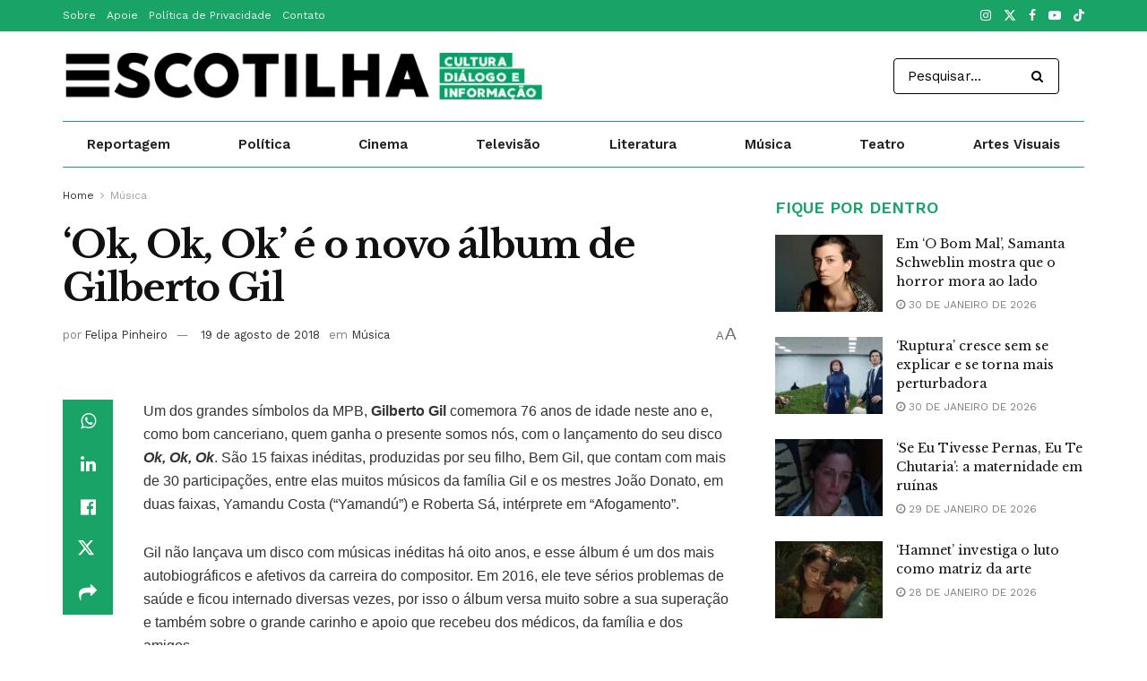

--- FILE ---
content_type: text/html; charset=UTF-8
request_url: https://escotilha.com.br/musica/ok-ok-ok-gilberto-gil-resenha/
body_size: 49858
content:
<!doctype html>
<!--[if lt IE 7]> <html class="no-js lt-ie9 lt-ie8 lt-ie7" lang="pt-BR"> <![endif]-->
<!--[if IE 7]>    <html class="no-js lt-ie9 lt-ie8" lang="pt-BR"> <![endif]-->
<!--[if IE 8]>    <html class="no-js lt-ie9" lang="pt-BR"> <![endif]-->
<!--[if IE 9]>    <html class="no-js lt-ie10" lang="pt-BR"> <![endif]-->
<!--[if gt IE 8]><!--> <html class="no-js" lang="pt-BR"> <!--<![endif]-->
<head>
    <meta http-equiv="Content-Type" content="text/html; charset=UTF-8" />
    <meta name='viewport' content='width=device-width, initial-scale=1, user-scalable=yes' />
    <link rel="profile" href="http://gmpg.org/xfn/11" />
    <link rel="pingback" href="https://escotilha.com.br/xmlrpc.php" />
    <style id="jetpack-boost-critical-css">@media all{@font-face{font-family:FontAwesome;font-display:swap;font-weight:400;font-style:normal}.fa{display:inline-block;font:normal normal normal 14px/1 FontAwesome;font-size:inherit;text-rendering:auto;-webkit-font-smoothing:antialiased;-moz-osx-font-smoothing:grayscale}.fa-search:before{content:""}.fa-clock-o:before{content:""}.fa-share:before{content:""}.fa-twitter:before{content:""}.fa-facebook:before{content:""}.fa-bars:before{content:""}.fa-linkedin:before{content:""}.fa-angle-right:before{content:""}.fa-angle-up:before{content:""}.fa-youtube-play:before{content:""}.fa-instagram:before{content:""}.fa-facebook-official:before{content:""}.fa-whatsapp:before{content:""}.fa-telegram:before{content:""}}@media all{@font-face{font-display:swap;font-family:jegicon;font-style:normal;font-weight:400}[class^=jegicon-]:before{font-family:jegicon!important;font-style:normal!important;font-variant:normal!important;font-weight:400!important;text-transform:none!important;speak:none;line-height:1;-webkit-font-smoothing:antialiased;-moz-osx-font-smoothing:grayscale}.jegicon-cross:before{content:"d"}a,article,b,body,div,em,form,h1,h2,h3,html,i,img,li,p,span,strong,ul{border:0;font-size:100%;font:inherit;margin:0;padding:0;vertical-align:baseline}article{display:block}body{line-height:1}ul{list-style:none}body{background:#fff;color:#53585c;font-family:Helvetica Neue,Helvetica,Roboto,Arial,sans-serif;font-size:14px;line-height:1.6em;-webkit-font-smoothing:antialiased;-moz-osx-font-smoothing:grayscale;overflow-anchor:none}body,html{height:100%;margin:0}a{color:#f70d28;text-decoration:none}img{vertical-align:middle}img{max-width:100%;-ms-interpolation-mode:bicubic;height:auto}button,input{font:inherit}.clearfix:after,.container:after,.jeg_block_heading:after,.jeg_postblock:after,.row:after{clear:both;content:"";display:table}h1,h2,h3{color:#212121;text-rendering:optimizeLegibility}h1{font-size:2.25em;letter-spacing:-.02em;line-height:1.25;margin:.67em 0 .5em}h2{font-size:1.953em;line-height:1.35;margin:.83em 0 .5em}h3{font-size:1.563em;line-height:1.4;margin:1em 0 .5em}b,strong{font-weight:700}em,i{font-style:italic}p{margin:0 0 1.75em;text-rendering:optimizeLegibility}@media (max-width:767px){.container{width:98%;width:calc(100% - 10px)}}@media (max-width:479px){.container{width:100%}}@media (min-width:768px){.container{max-width:750px}}@media (min-width:992px){.container{max-width:970px}}@media (min-width:1200px){.container{max-width:1170px}}.container{margin-left:auto;margin-right:auto;padding-left:15px;padding-right:15px}.row{margin-left:-15px;margin-right:-15px}.col-md-4,.col-md-8{min-height:1px;padding-left:15px;padding-right:15px;position:relative}@media (min-width:992px){.col-md-4,.col-md-8{float:left}.col-md-8{width:66.66666667%}.col-md-4{width:33.33333333%}}*{-webkit-box-sizing:border-box;-moz-box-sizing:border-box;box-sizing:border-box}.jeg_viewport{position:relative}.jeg_container{margin:0 auto;padding:0;width:auto}.jeg_content{background:#fff}.jeg_content{padding:30px 0 40px}.jeg_sidebar{padding-left:30px}.theiaStickySidebar{-webkit-backface-visibility:hidden}.post-ajax-overlay{background:#f5f5f5;bottom:0;display:none;left:0;position:absolute;right:0;top:0;z-index:5}.post-ajax-overlay .jnews_preloader_circle_outer{left:0;margin-left:170px;position:fixed;top:50%;width:100%}.post-ajax-overlay .jeg_preloader.dot{left:50%;margin-left:170px;margin-top:40px;position:fixed;top:50%}.post-ajax-overlay .jeg_preloader.square{left:50%;margin-left:170px;margin-top:0;position:fixed;top:50%}input:not([type=submit]){background:#fff;border:1px solid #e0e0e0;border-radius:0;box-shadow:none;display:inline-block;font-size:14px;font-weight:300;height:40px;margin:0;max-width:100%;outline:0;padding:7px 14px;width:100%}.btn{-webkit-appearance:none;background:#f70d28;border:none;border-radius:0;color:#fff;display:inline-block;font-size:13px;font-weight:700;height:40px;letter-spacing:1px;line-height:40px;outline:0;padding:0 20px;text-transform:uppercase}.jeg_header{position:relative}.jeg_header .container{height:100%}.jeg_nav_row{-webkit-align-items:center;-js-display:flex;display:-webkit-flex;display:-ms-flexbox;display:flex;-webkit-flex-flow:row nowrap;-ms-flex-flow:row nowrap;flex-flow:row nowrap;position:relative;-ms-flex-align:center;align-items:center;-webkit-justify-content:space-between;-ms-flex-pack:justify;height:100%;justify-content:space-between}.jeg_nav_grow{-webkit-box-flex:1;-ms-flex:1;flex:1}.jeg_nav_normal{-webkit-box-flex:0 0 auto;-ms-flex:0 0 auto;flex:0 0 auto}.item_wrap{-webkit-align-items:center;display:inline-block;display:-webkit-flex;display:-ms-flexbox;display:flex;-webkit-flex-flow:row wrap;-ms-flex-flow:row wrap;flex-flow:row wrap;width:100%;-ms-flex-align:center;align-items:center}.jeg_nav_left{margin-right:auto}.jeg_nav_right{margin-left:auto}.jeg_nav_center{margin:0 auto}.jeg_nav_alignleft{justify-content:flex-start}.jeg_nav_alignright{justify-content:flex-end}.jeg_nav_aligncenter{justify-content:center}.jeg_topbar{background:#f5f5f5;border-bottom:1px solid #e0e0e0;color:#757575;font-size:12px;position:relative;z-index:11;-webkit-font-smoothing:auto;-moz-osx-font-smoothing:auto}.jeg_topbar .jeg_nav_item{border-right:1px solid #e0e0e0;padding:0 12px}.jeg_topbar.dark{background:#212121;border-bottom-width:0;color:#f5f5f5}.jeg_topbar.dark,.jeg_topbar.dark .jeg_nav_item{border-color:hsla(0,0%,100%,.15)}.jeg_topbar .jeg_nav_item:last-child{border-right-width:0}.jeg_topbar .jeg_nav_row{height:34px;line-height:34px}.jeg_midbar{background-color:#fff;border-bottom:0 solid #e8e8e8;height:140px;position:relative;z-index:10}.jeg_midbar .jeg_nav_item{padding:0 14px}.jeg_navbar{background:#fff;border-bottom:1px solid #e8e8e8;border-top:0 solid #e8e8e8;-webkit-box-sizing:content-box;box-sizing:content-box;line-height:50px;position:relative;z-index:9}.jeg_navbar:first-child{z-index:10}.jeg_navbar .jeg_nav_item{padding:0 14px}.jeg_nav_item:first-child{padding-left:0}.jeg_nav_item:last-child{padding-right:0}.jeg_navbar_boxed{background:0 0;border:0}.jeg_navbar_boxed .jeg_nav_row{background:#fff;border:1px solid #e8e8e8;-webkit-box-sizing:content-box;box-sizing:content-box}.jeg_navbar_boxed:after{display:none}.jeg_navbar_dark:not(.jeg_navbar_boxed){background:#212121}.jeg_navbar_dark .jeg_menu>li>a{color:#fafafa}.jeg_featured{margin-bottom:30px}.jeg_logo{position:relative}.site-title{font-size:60px;letter-spacing:-.02em;line-height:1;margin:0;padding:0}.jeg_mobile_logo .site-title{font-size:34px}.site-title a{color:#212121;display:block}.jeg_logo img{display:block;height:auto;image-rendering:optimizeQuality}.jeg_nav_left .jeg_logo{margin-right:7px}.jeg_nav_left .jeg_logo:last-child{margin-right:28px}.jeg_topbar .jeg_social_icon_block.nobg a .fa{font-size:14px}.jeg_topbar .jeg_social_icon_block.nobg a .jeg-icon svg{height:14px}.btn .fa{font-size:14px;margin-right:2px}.jeg_topbar .socials_widget a{margin:0 5px 0 0}.jeg_topbar .socials_widget a .fa,.jeg_topbar .socials_widget a .jeg-icon{line-height:26px;width:26px}.jeg_topbar .socials_widget.nobg a{margin-right:14px}.jeg_topbar .socials_widget.nobg a:last-child{margin-right:0}.jeg_topbar .socials_widget.nobg a .fa{font-size:14px}.jeg_search_wrapper{position:relative}.jeg_search_wrapper .jeg_search_form{display:block;line-height:normal;min-width:60%;position:relative}.jeg_search_toggle{color:#212121;display:block;text-align:center}.jeg_midbar .jeg_search_toggle{font-size:18px;line-height:50px;min-width:16px}.jeg_search_wrapper .jeg_search_input{height:40px;padding:.5em 30px .5em 14px;vertical-align:middle;width:100%}.jeg_search_wrapper .jeg_search_button{background:0 0;border:0;bottom:0;color:#212121;font-size:14px;height:auto;line-height:normal;min-height:unset;outline:0;padding:0 10px;position:absolute;right:0;top:0}.jeg_search_no_expand .jeg_search_toggle{display:none}.jeg_search_no_expand.rounded .jeg_search_input{border-radius:4px}.jeg_midbar .jeg_search_no_expand .jeg_search_input{font-size:15px;padding:.5em 35px .5em 15px}.jeg_midbar .jeg_search_wrapper .jeg_search_button{padding-right:15px}.jeg_search_hide{display:none}.jeg_search_result{background:#fff;border:1px solid #eee;-webkit-box-shadow:0 1px 4px rgba(0,0,0,.09);box-shadow:0 1px 4px rgba(0,0,0,.09);height:0;line-height:1;opacity:0;padding:0;position:absolute;right:-4px;top:100%;visibility:hidden;width:325px;z-index:9}.jeg_header .jeg_search_result{z-index:10}.jeg_search_no_expand .jeg_search_result{height:auto;margin-top:0;min-width:100%;opacity:1;right:0;visibility:visible}.jeg_search_result.with_result .search-all-button{overflow:hidden}.jeg_search_result .search-link{border-top:1px solid #eee;display:none;font-size:12px;padding:12px 15px;text-align:center}.jeg_search_result .search-link .fa{margin-right:5px}.jeg_search_result.with_result .search-all-button{display:block}.jeg_menu>li{float:left;padding-right:1.2em;position:relative;text-align:left}.jeg_menu>li:last-child{padding-right:0}.jeg_navbar.jeg_navbar_dark .jeg_menu>li>a{color:#f5f5f5}.jeg_topbar .jeg_menu>li>a{color:inherit}.jeg_menu a{display:block}.jeg_menu a{position:relative}.jeg_main_menu>li{float:left;list-style:none;margin:0;padding:0}.jeg_main_menu>li>a{color:#212121;display:block;font-size:1em;font-weight:700;line-height:50px;margin:0;padding:0 16px;position:relative;text-transform:uppercase;white-space:nowrap}.jeg_navbar_fitwidth .jeg_main_menu_wrapper{width:100%}.jeg_navbar_fitwidth .jeg_mainmenu_wrap{-webkit-box-flex:1;-ms-flex:1;flex:1}.jeg_navbar_fitwidth .jeg_main_menu{display:-ms-flexbox;display:-webkit-box;display:flex;-ms-flex-wrap:wrap;flex-wrap:wrap;float:none;-ms-flex-align:start;-webkit-box-align:start;align-items:flex-start}.jeg_navbar_fitwidth .jeg_main_menu>li{-ms-flex:1 1 auto;float:none;-webkit-box-flex:1;flex:1 1 auto}.jeg_navbar_fitwidth .jeg_main_menu>li>a{text-align:center;width:100%}.jeg_menu_style_5>li{padding-right:22px}.jeg_menu_style_5>li:last-child{padding-right:0}.jeg_menu_style_5>li>a{padding:0}.jeg_navbar_mobile_wrapper,.jeg_navbar_mobile_wrapper .sticky_blankspace{display:none}.jeg_stickybar{left:auto;margin:0 auto;opacity:0;position:fixed;top:0;visibility:hidden;width:100%;z-index:9997}.jeg_stickybar[data-mode=fixed]{-webkit-transform:translate3d(0,-130%,0);transform:translate3d(0,-130%,0)}.jeg_topbar .jeg_menu>li{padding-right:12px}.jeg_topbar .jeg_menu>li:last-child{padding-right:0}.jeg_topbar,.jeg_topbar.dark{border-top-style:solid}.module-preloader,.newsfeed_preloader{bottom:0;height:16px;left:0;margin:auto;position:absolute;right:0;top:0;width:16px}.jeg_preloader span{background-color:#999;border-radius:100%;height:16px;position:absolute;top:0;width:16px}.jeg_preloader span:first-of-type{left:-22px}.jeg_preloader span:last-of-type{left:22px}.jeg_navbar_mobile{background:#fff;box-shadow:0 2px 6px rgba(0,0,0,.1);display:none;position:relative;top:0;transform:translateZ(0)}.jeg_navbar_mobile .container{height:100%;width:100%}.jeg_mobile_bottombar{border-style:solid;height:60px;line-height:60px}.jeg_mobile_bottombar .jeg_nav_item{padding:0 10px}.jeg_navbar_mobile .jeg_nav_left .jeg_nav_item:first-child{padding-left:0}.jeg_mobile_bottombar.dark{background:#000;color:#212121}.jeg_mobile_bottombar.dark a{color:#212121}.jeg_mobile_bottombar.dark .toggle_btn{color:#fff}.jeg_navbar_mobile .toggle_btn{color:#212121;display:block;font-size:22px}.jeg_mobile_logo a{display:block}.jeg_mobile_logo img{display:block;max-height:40px;width:auto}.jeg_aside_copyright{color:#757575;font-size:11px;letter-spacing:.5px}.jeg_aside_copyright p{margin-bottom:1.2em}.jeg_aside_copyright p:last-child{margin-bottom:0}.jeg_mobile_wrapper .jeg_search_no_expand .jeg_search_input{box-shadow:inset 0 2px 2px rgba(0,0,0,.05)}.jeg_mobile_wrapper .jeg_search_result{border-left:0;border-right:0;right:0;width:100%}.jeg_bg_overlay{background:#000;background:-webkit-linear-gradient(180deg,#000,#434343);background:linear-gradient(180deg,#000,#434343);bottom:0;content:"";display:block;opacity:0;position:fixed;top:0;visibility:hidden;width:100%;z-index:9998}.jeg_mobile_wrapper{background:#fff;display:block;height:100%;left:0;opacity:0;overflow-x:hidden;overflow-y:auto;position:fixed;top:0;-webkit-transform:translate3d(-100%,0,0);transform:translate3d(-100%,0,0);width:320px;z-index:9999}.jeg_menu_close{color:#fff;font-size:16px;opacity:0;padding:0;position:fixed;right:15px;top:15px;-webkit-transform:rotate(-90deg);transform:rotate(-90deg);visibility:hidden;z-index:9999}@media only screen and (min-width:1023px){.jeg_menu_close{font-size:20px;padding:20px}}.jeg_mobile_wrapper .nav_wrap{display:flex;flex-direction:column;min-height:100%;position:relative}.jeg_mobile_wrapper .nav_wrap:before{bottom:0;content:"";left:0;min-height:100%;position:absolute;right:0;top:0;z-index:-1}.jeg_mobile_wrapper .item_main{flex:1}.jeg_mobile_wrapper .item_bottom{-webkit-box-pack:end;-ms-flex-pack:end;justify-content:flex-end}.jeg_aside_item{border-bottom:1px solid #eee;display:block;padding:20px}.item_bottom .jeg_aside_item{border-bottom:0;padding:10px 20px}.item_bottom .jeg_aside_item:first-child{padding-top:20px}.item_bottom .jeg_aside_item:last-child{padding-bottom:20px}.jeg_aside_item:last-child{border-bottom:0}.jeg_aside_item:after{clear:both;content:"";display:table}.jeg_navbar_mobile_wrapper{position:relative;z-index:9}.jeg_mobile_menu li a{color:#212121;display:block;font-size:18px;font-weight:700;line-height:1.444em;margin-bottom:15px;position:relative}.jeg_mobile_wrapper .socials_widget{display:-webkit-box;display:-ms-flexbox;display:flex;width:100%}.jeg_mobile_wrapper .socials_widget a{display:block;margin-bottom:0!important}.module-overlay{background:hsla(0,0%,100%,.9);display:none;height:100%;left:0;position:absolute;top:0;width:100%;z-index:5}.module-preloader{bottom:0;height:16px;left:0;margin:auto;position:absolute;right:0;top:0;width:16px}.jeg_block_heading{margin-bottom:30px;position:relative}.jeg_block_title{color:#212121;float:left;font-size:16px;font-weight:700;line-height:normal;margin:0}.jeg_block_title span{display:inline-block;height:36px;line-height:36px;padding:0 15px;white-space:nowrap}.jeg_block_heading_8{margin-bottom:15px}.jeg_block_heading_8 .jeg_block_title{font-size:18px}.jeg_block_heading_8 .jeg_block_title span{padding:0}.jeg_block_heading_8 .jeg_block_title span{height:30px!important;line-height:30px!important}.jeg_pl_sm{margin-bottom:25px;overflow:hidden}.jeg_pl_sm .jeg_post_title{font-size:15px;font-weight:700;letter-spacing:normal;line-height:1.4em;margin:0 0 5px}.jeg_pl_sm .jeg_thumb{float:left;width:120px}.jeg_pl_sm .jeg_postblock_content{margin-left:120px;padding-left:15px}.jeg_postblock{margin-bottom:20px;position:relative}.jeg_post_title{letter-spacing:-.02em}.jeg_post_title a{color:#212121}.jeg_post_meta{color:#a0a0a0;font-size:11px;text-transform:uppercase}.jeg_post_meta a{color:inherit;font-weight:700}.jeg_meta_date a{font-weight:400}.jeg_meta_author a{color:#f70d28}.jeg_post_meta .fa{color:#2e9fff}.jeg_post_meta>div{display:inline-block}.jeg_post_meta>div:not(:last-of-type){margin-right:1em}.jeg_thumb,.thumbnail-container{overflow:hidden;position:relative;z-index:0}.thumbnail-container{background:#f7f7f7;background-position:50%;background-size:cover;display:block;height:0}.thumbnail-container>img{bottom:0;color:#a0a0a0;left:0;min-height:100%;position:absolute;top:0;width:100%;z-index:-1}.size-715{padding-bottom:71.5%}.thumbnail-container:after{background:#f7f7f7 url(https://escotilha.com.br/wp-content/themes/jnews/assets/dist/image/preloader.gif);background-position:50%;background-size:cover;bottom:0;content:"";height:100%;left:0;opacity:1;position:absolute;right:0;top:0;z-index:-2}.jeg_block_navigation{position:relative}.navigation_overlay{display:none;height:48px;position:relative}.jeg_postblock_21.jeg_col_1o3 .jeg_block_navigation{margin-top:0}.jeg_ad{text-align:center}.jeg_ad .adlink{display:inline-block}.jnews_header_bottom_ads,.jnews_header_top_ads{background:#f5f5f5;position:relative;z-index:8}.jeg_ad_article .ads-wrapper.align-center{margin:1em 0}.jeg_ad .ads_image_phone{display:none}@media (max-width:768px){.jeg_ad .ads_image_phone{display:block}}.widget{margin-bottom:40px}.socials_widget a{display:inline-block;margin:0 10px 10px 0;text-decoration:none!important}.socials_widget a .fa{color:#fff;display:inline-block;font-size:1em;line-height:36px;text-align:center;white-space:nowrap;width:38px}.socials_widget .fa{font-size:16px}.socials_widget.nobg a .fa{background:0 0!important;font-size:18px;height:auto;line-height:inherit;width:auto}.socials_widget a .jeg-icon{display:inline-block;line-height:36px;text-align:center;white-space:nowrap;width:38px}.socials_widget .jeg-icon svg{height:16px;position:relative;top:2px;fill:#fff}.socials_widget span{display:inline-block;margin-left:.5em}.socials_widget.nobg a{margin:0 20px 15px 0}.socials_widget a:last-child{margin-right:0}.socials_widget.nobg a .jeg-icon{background:0 0!important;height:auto;line-height:inherit;width:auto}.socials_widget.nobg a .jeg-icon svg{height:18px}.jeg_social_icon_block.socials_widget a .jeg-icon svg{height:16px}.socials_widget .jeg-icon{margin:0}.socials_widget .jeg_facebook .fa{background:#45629f}.socials_widget .jeg_twitter .fa{background:#000}.socials_widget .jeg_instagram .fa{background:#e4405f}.socials_widget .jeg_youtube .fa{background:#c61d23}.socials_widget .jeg_tiktok .jeg-icon{background:#000}.fa-twitter:before{content:none!important}.socials_widget.nobg .jeg_facebook .fa{color:#45629f}.socials_widget.nobg .jeg_instagram .fa{color:#e4405f}.socials_widget.nobg .jeg_youtube .fa{color:#c61d23}.socials_widget.nobg .jeg_twitter .jeg-icon svg{fill:#000}.socials_widget.nobg .jeg-icon.icon-tiktok svg{fill:#000}.jeg_breadcrumbs{margin-bottom:20px}.jeg_singlepage .jeg_breadcrumbs{margin:-10px auto 20px}#breadcrumbs{color:#a0a0a0;font-size:12px;margin:0}#breadcrumbs a{color:#53585c}#breadcrumbs .fa{padding:0 3px}#breadcrumbs .breadcrumb_last_link a{color:#a0a0a0}.jeg_sharelist{-webkit-align-items:flex-start;display:-webkit-flex;display:-ms-flexbox;display:flex;-webkit-flex-wrap:wrap;-ms-flex-wrap:wrap;flex-wrap:wrap;float:none;-ms-flex-align:start;align-items:flex-start}.jeg_share_button{margin-bottom:30px}.jeg_share_button a{background:#212121;border-radius:3px;color:#fff;display:-webkit-flex;display:-ms-flexbox;display:flex;-webkit-flex:1;-ms-flex:1;flex:1;float:left;height:38px;-webkit-justify-content:center;line-height:38px;margin:0 5px 5px 0;max-width:44px;padding:0 10px;text-align:center;white-space:nowrap;width:44px;-ms-flex-pack:center;-webkit-backface-visibility:hidden;backface-visibility:hidden;justify-content:center}.jeg_share_button a:last-child{margin-right:0}.jeg_share_button a.expanded{max-width:none;padding:0 12px;width:auto}.jeg_share_button a>span{display:none;font-size:13px;font-weight:700;margin-left:10px}.jeg_share_button a.expanded>span{display:inline;position:relative}.jeg_share_button .fa{color:#fff;font-size:18px;line-height:inherit}.jeg_share_button .jeg_btn-facebook{background:#45629f}.jeg_share_button .jeg_btn-twitter{background:#000;fill:#fff}.jeg_share_button .jeg_btn-linkedin{background:#0083bb}.jeg_share_button .jeg_btn-telegram{background:#08c}.jeg_share_button .jeg_btn-toggle{background:#bdbdbd}.jeg_share_button .jeg_btn-whatsapp{background:#075e54}.jeg_share_button svg{position:relative;top:2px}.jeg_share_button .jeg_btn-twitter .fa{width:38px}.share-secondary{display:none}@media only screen and (min-width:1024px){.with-share .content-inner{margin-left:90px}.jeg_share_button.share-float{left:0;margin-bottom:0;position:absolute!important;top:0}.jeg_share_button.share-float a.expanded>span{display:none}.jeg_share_button.share-float .jeg_sharelist{display:block}.jeg_share_button.share-float a{border-radius:0;display:block;float:none;height:48px;line-height:48px;margin:0;max-width:none;width:56px}.jeg_share_button.share-float .fa{font-size:20px}.jeg_share_button.share-float.share-monocrhome a{background:#2e9fff;border-radius:0;margin:0}}.content-inner>*{padding-left:0;padding-right:0}.jscroll-to-top{-webkit-backface-visibility:hidden;bottom:30px;opacity:0;position:fixed;right:30px;-webkit-transform:translate3d(0,30px,0);-ms-transform:translate3d(0,30px,0);transform:translate3d(0,30px,0);visibility:hidden;z-index:11}.jscroll-to-top>a{background:hsla(0,0%,71%,.15);border:1px solid rgba(0,0,0,.11);border-radius:5px;-webkit-box-shadow:inset 0 0 0 1px hsla(0,0%,100%,.1),0 2px 6px rgba(0,0,0,.1);box-shadow:inset 0 0 0 1px hsla(0,0%,100%,.1),0 2px 6px rgba(0,0,0,.1);color:#a0a0a0;display:block;font-size:30px;height:46px;line-height:44px;opacity:.8;text-align:center;width:46px}@media only screen and (max-width:1024px){.jscroll-to-top{bottom:50px}}.jeg_footer_social .socials_widget span{font-weight:700;text-transform:uppercase}.jeg_social_icon_block.nobg a .fa{font-size:16px}.jeg_social_icon_block a{margin-bottom:0!important}.preloader_type .jeg_preloader{display:none}.preloader_type{height:100%;position:relative;width:100%}.preloader_type.preloader_dot .jeg_preloader.dot{display:block}.jnews_preloader_circle_outer{margin-top:-30px;position:absolute;top:50%;width:100%}.jnews_preloader_circle_inner{border:.4em solid rgba(0,0,0,.2);border-left-color:rgba(0,0,0,.6);font-size:15px;margin:0 auto;position:relative;text-indent:-9999em;-webkit-transform:translateZ(0);-ms-transform:translateZ(0);transform:translateZ(0)}.jnews_preloader_circle_inner,.jnews_preloader_circle_inner:after{border-radius:50%;height:60px;width:60px}.jeg_square{border:4px solid #555;display:inline-block;height:30px;position:relative;top:50%;width:30px}.jeg_square_inner{background-color:#555;display:inline-block;vertical-align:top;width:100%}.jeg_meta_author.coauthor .meta_text{margin-right:.25em}.entry-header .jeg_post_title{color:#212121;font-size:3em;font-weight:700;letter-spacing:-.04em;line-height:1.15;margin:0 0 .4em}.entry-header .jeg_post_subtitle{color:#a0a0a0;font-size:20px;line-height:1.4em;margin-bottom:20px}.entry-header{margin:0 0 30px}.entry-header .jeg_meta_container{position:relative}.entry-header .jeg_post_meta{color:#a0a0a0;display:block;font-size:13px;text-transform:none}.entry-header .jeg_post_meta_1{align-content:flex-start;-ms-align-items:center;align-items:center;display:-webkit-box;display:-moz-box;display:-ms-flexbox;display:-webkit-flex;display:flex}.entry-header .jeg_meta_author+.jeg_meta_date:before{content:"—";margin-right:10px}.entry-header .meta_right{flex:1 0 auto;margin-left:auto;text-align:right}.entry-header .meta_left>div{display:inline-block}.entry-header .meta_left>div:not(:last-of-type){margin-right:6px}.entry-header .meta_right>div{display:inline-block;font-size:18px;margin-left:15px}.meta_right .jeg_meta_zoom{display:inline-flex;font-family:arial;text-align:center}.jeg_meta_zoom .zoom-dropdown{position:relative}.jeg_meta_zoom .zoom-dropdown .zoom-icon{color:#707070;display:block}.jeg_meta_zoom .zoom-dropdown .zoom-icon span{background:0 0;display:inline-block;margin:-2px}.zoom-icon-small{font-size:.8rem}.zoom-icon-big{font-size:1.2rem}.jeg_meta_zoom .zoom-item-wrapper{display:none;left:50%;padding-top:15px;position:absolute;transform:translateX(-55%);white-space:nowrap;z-index:9}.jeg_meta_zoom .zoom-item-wrapper:after{border-bottom:10px solid #fff;border-left:10px solid transparent;border-right:10px solid transparent;content:"";height:0;position:absolute;top:5px;width:0}.jeg_meta_zoom .zoom-item{background:#fff;box-shadow:0 4px 8px 0 rgba(0,0,0,.2),0 6px 20px 0 rgba(0,0,0,.19);transform:translateX(-35%)}.jeg_meta_zoom .zoom-item-wrapper button{background-color:#fff;border:none;color:#1e90ff;outline:0;padding-bottom:5px;width:70px}.jeg_meta_zoom .zoom-item .zoom-out{border-right:.1px solid #f0f0f0;font-size:1rem;padding-top:10px}.jeg_meta_zoom .zoom-item .zoom-in{font-size:1.5rem;padding-top:5px}.zoom-bar-container{background-color:#f0f0f0;height:2px}.jeg_meta_zoom .zoom-bar-container .zoom-bar{background-color:#1e90ff;height:100%;width:0}.jeg_meta_zoom .zoom-item-wrapper .zoom-reset{border:none;color:#909090;font-size:.9rem;padding:5px 0;width:100%}.jeg_featured .wp-caption-text{color:#a0a0a0;font-size:11px;margin:3px 0 0;text-align:right}.entry-content{margin-bottom:30px;position:relative}.entry-content .content-inner.jeg_link_underline a{text-decoration:underline}.single .content-inner{color:#333;font-size:16px;line-height:1.625em;word-break:normal;-ms-word-wrap:break-word;word-wrap:break-word}.single .content-inner:after{clear:both;content:"";display:table}.entry-content em{font-style:italic}.entry-content:after{clear:both;content:"";display:block}.content-inner p{margin:0 0 1.25em}@media only screen and (max-width:1024px){.entry-header .jeg_post_title{font-size:2.4em}}@media only screen and (max-width:768px){.entry-header .jeg_post_title{font-size:2.4em!important;line-height:1.15!important}.entry-header .jeg_post_subtitle{font-size:18px;margin:-5px 0 15px}.entry-header,.jeg_featured,.jeg_share_button{margin-bottom:20px}.entry-content p{margin-bottom:1em}}@media only screen and (max-width:767px){.entry-header .jeg_post_title{font-size:32px!important}.entry-header .meta_right>div{font-size:16px}}@media only screen and (max-width:568px){.entry-header .jeg_meta_category{display:none!important}}@media only screen and (max-width:480px){.entry-header,.jeg_featured,.jeg_share_button,.jeg_share_button.share-float .jeg_sharelist{margin-bottom:15px}.jeg_share_button.share-float{margin-bottom:0}.entry-header .jeg_meta_category{display:none!important}}.jeg_block_container{display:block;height:100%;overflow:hidden;position:relative;z-index:1}@media only screen and (max-width:1024px){.jeg_header{display:none}.jeg_navbar_mobile,.jeg_navbar_mobile_wrapper{display:block}.jeg_navbar_mobile_wrapper{display:block}.jeg_sidebar{padding:0 15px!important}.jeg_footer_social .socials_widget span{font-size:11px;letter-spacing:1px}}@media only screen and (max-width:768px){.jeg_footer_social .socials_widget span{display:none}.jeg_singlepage .jeg_breadcrumbs{margin:0 auto 15px}}@media only screen and (min-width:768px) and (max-width:1023px){.jeg_block_heading{margin-bottom:20px}.jeg_block_title span{font-size:13px}.jeg_block_title span{height:30px!important;line-height:30px!important}.jeg_share_button a>span{font-size:11px}.jeg_share_button a{height:32px;line-height:32px;max-width:32px;width:32px}.jeg_share_button .fa{font-size:14px}}@media only screen and (max-width:767px){.jeg_content{padding:20px 0 30px}.jeg_breadcrumbs,.jeg_postblock{margin-bottom:10px}.jeg_block_heading{margin-bottom:25px}.jeg_sidebar .widget{margin-bottom:30px}#breadcrumbs{font-size:12px}.jeg_singlepage .jeg_breadcrumbs{margin-bottom:.5em}}@media only screen and (max-width:568px){.jeg_share_button .fa{font-size:18px}.jeg_share_button a>span{margin-left:6px}}@media only screen and (max-width:480px){.jeg_block_heading,.jeg_postblock{margin-bottom:20px}.jeg_share_button a>span{display:none!important}.jeg_share_button a{height:32px;line-height:32px;max-width:none!important;width:auto!important}.jeg_share_button .fa{font-size:14px}}@media only screen and (max-width:320px){.jeg_mobile_wrapper{width:275px}.jeg_mobile_menu li a{font-size:16px;margin-bottom:12px}.jeg_mobile_wrapper .socials_widget.nobg a .fa{font-size:16px}.jeg_mobile_wrapper .socials_widget.nobg a .jeg-icon svg{height:16px}}@media only screen and (min-width:768px){.widget_jnews_module_block_21 .jeg_col_1o3 .jeg_post:last-child,.widget_jnews_module_block_21 .jeg_postblock{margin-bottom:0}}@media only screen and (max-width:1024px){.jeg_pl_sm{margin-bottom:20px}.jeg_pl_sm .jeg_post_title{font-size:13px}.jeg_pl_sm .jeg_thumb{width:100px}.jeg_pl_sm .jeg_postblock_content{margin-left:100px}}@media only screen and (min-width:768px) and (max-width:1023px){.jeg_post_meta{font-size:10px}.jeg_pl_sm .jeg_thumb{width:80px}.jeg_pl_sm .jeg_postblock_content{margin-left:80px;padding-left:10px}}@media only screen and (max-width:767px){.jeg_block_heading{margin-bottom:20px}.jeg_pl_sm .jeg_post_title{font-size:14px}}@media only screen and (max-width:667px){.jeg_pl_sm .jeg_thumb{width:80px}.jeg_pl_sm .jeg_postblock_content{margin-left:80px}}@media only screen and (max-width:480px){.jeg_post_meta{font-size:10px;text-rendering:auto}}@media only screen and (max-width:320px){.jeg_pl_sm .jeg_post_title{font-size:13px;line-height:normal}}}@media all{.jeg_navbar_boxed .jeg_nav_row{border-left:0;border-right:0}.jeg_main_menu>li>a{font-size:15px;font-weight:600;text-transform:none;letter-spacing:normal}.jeg_post_meta{color:grey;font-size:12px}.jeg_post_meta a{font-weight:400}.entry-header .jeg_meta_author a{color:#111}.entry-header .jeg_post_meta a,.jeg_meta_author a{color:#333}.entry-header .jeg_post_meta{color:grey}.entry-header .jeg_meta_author,.jeg_meta_author{text-transform:none}.jeg_post_meta .fa{color:inherit!important}.jeg_share_button a,.jscroll-to-top>a{border-radius:0}.jeg_pl_sm .jeg_post_title{font-size:14px;font-weight:400;line-height:21px;margin-bottom:4px}@media only screen and (max-width:480px){.entry-header .jeg_post_title{font-size:30px;line-height:1.3em!important}}}@media all{.jeg_sharelist a svg{position:relative;top:3px}.jeg_share_float_container .jeg_sharelist a svg{right:2px;top:0}.jeg_sharelist a svg{fill:#fff}}@media all{ul{box-sizing:border-box}.entry-content{counter-reset:footnotes}}</style><meta name='robots' content='index, follow, max-image-preview:large, max-snippet:-1, max-video-preview:-1' />
			
			
	<!-- This site is optimized with the Yoast SEO Premium plugin v26.7 (Yoast SEO v26.7) - https://yoast.com/wordpress/plugins/seo/ -->
	<title>‘Ok, Ok, Ok’ é o novo álbum de Gilberto Gil</title>
	<link rel="canonical" href="https://escotilha.com.br/musica/ok-ok-ok-gilberto-gil-resenha/" />
	<meta property="og:locale" content="pt_BR" />
	<meta property="og:type" content="article" />
	<meta property="og:title" content="‘Ok, Ok, Ok’ é o novo álbum de Gilberto Gil" />
	<meta property="og:description" content="Um dos grandes símbolos da MPB, Gilberto Gil comemora 76 anos de idade neste ano e, como bom canceriano, quem ganha o presente somos nós, com o lançamento do seu disco Ok, Ok, Ok. São 15 faixas inéditas, produzidas por seu filho, Bem Gil, que contam com mais de 30 participações, entre elas muitos músicos da [&hellip;]" />
	<meta property="og:url" content="https://escotilha.com.br/musica/ok-ok-ok-gilberto-gil-resenha/" />
	<meta property="og:site_name" content="Escotilha" />
	<meta property="article:publisher" content="https://www.facebook.com/escotilhajor" />
	<meta property="article:published_time" content="2018-08-19T03:00:12+00:00" />
	<meta property="article:modified_time" content="2023-04-14T19:14:13+00:00" />
	<meta property="og:image" content="https://escotilha.com.br/wp-content/uploads/2023/04/escotilha-jornalismo-cultural-facebook.jpg" />
	<meta property="og:image:width" content="750" />
	<meta property="og:image:height" content="375" />
	<meta property="og:image:type" content="image/jpeg" />
	<meta name="author" content="Felipa Pinheiro" />
	<meta name="twitter:card" content="summary_large_image" />
	<meta name="twitter:creator" content="@escotilha" />
	<meta name="twitter:site" content="@escotilha" />
	<meta name="twitter:label1" content="Escrito por" />
	<meta name="twitter:data1" content="Felipa Pinheiro" />
	<meta name="twitter:label2" content="Est. tempo de leitura" />
	<meta name="twitter:data2" content="3 minutos" />
	<meta name="twitter:label3" content="Written by" />
	<meta name="twitter:data3" content="Felipa Pinheiro" />
	<script data-jetpack-boost="ignore" type="application/ld+json" class="yoast-schema-graph">{"@context":"https://schema.org","@graph":[{"@type":"NewsArticle","@id":"https://escotilha.com.br/musica/ok-ok-ok-gilberto-gil-resenha/#article","isPartOf":{"@id":"https://escotilha.com.br/musica/ok-ok-ok-gilberto-gil-resenha/"},"author":[{"@id":"https://escotilha.com.br/#/schema/person/920078737fdb3b11566e5826ebd77729"}],"headline":"‘Ok, Ok, Ok’ é o novo álbum de Gilberto Gil","datePublished":"2018-08-19T03:00:12+00:00","dateModified":"2023-04-14T19:14:13+00:00","mainEntityOfPage":{"@id":"https://escotilha.com.br/musica/ok-ok-ok-gilberto-gil-resenha/"},"wordCount":611,"image":{"@id":"https://escotilha.com.br/musica/ok-ok-ok-gilberto-gil-resenha/#primaryimage"},"thumbnailUrl":"","keywords":["Album Review","Crítica Musical","Gilberto Gil","João Donato","MPB","Música","ok ok ok","Pela Internet","Pela Internet 2","Resenha","Review","Roberta Sá","Yamandu Costa"],"articleSection":["Música"],"inLanguage":"pt-BR"},{"@type":"WebPage","@id":"https://escotilha.com.br/musica/ok-ok-ok-gilberto-gil-resenha/","url":"https://escotilha.com.br/musica/ok-ok-ok-gilberto-gil-resenha/","name":"‘Ok, Ok, Ok’ é o novo álbum de Gilberto Gil","isPartOf":{"@id":"https://escotilha.com.br/#website"},"primaryImageOfPage":{"@id":"https://escotilha.com.br/musica/ok-ok-ok-gilberto-gil-resenha/#primaryimage"},"image":{"@id":"https://escotilha.com.br/musica/ok-ok-ok-gilberto-gil-resenha/#primaryimage"},"thumbnailUrl":"","datePublished":"2018-08-19T03:00:12+00:00","dateModified":"2023-04-14T19:14:13+00:00","author":{"@id":"https://escotilha.com.br/#/schema/person/920078737fdb3b11566e5826ebd77729"},"breadcrumb":{"@id":"https://escotilha.com.br/musica/ok-ok-ok-gilberto-gil-resenha/#breadcrumb"},"inLanguage":"pt-BR","potentialAction":[{"@type":"ReadAction","target":["https://escotilha.com.br/musica/ok-ok-ok-gilberto-gil-resenha/"]}]},{"@type":"ImageObject","inLanguage":"pt-BR","@id":"https://escotilha.com.br/musica/ok-ok-ok-gilberto-gil-resenha/#primaryimage","url":"","contentUrl":""},{"@type":"BreadcrumbList","@id":"https://escotilha.com.br/musica/ok-ok-ok-gilberto-gil-resenha/#breadcrumb","itemListElement":[{"@type":"ListItem","position":1,"name":"Home","item":"https://escotilha.com.br/"},{"@type":"ListItem","position":2,"name":"‘Ok, Ok, Ok’ é o novo álbum de Gilberto Gil"}]},{"@type":"WebSite","@id":"https://escotilha.com.br/#website","url":"https://escotilha.com.br/","name":"Escotilha","description":"Cultura, diálogo e informação","potentialAction":[{"@type":"SearchAction","target":{"@type":"EntryPoint","urlTemplate":"https://escotilha.com.br/?s={search_term_string}"},"query-input":{"@type":"PropertyValueSpecification","valueRequired":true,"valueName":"search_term_string"}}],"inLanguage":"pt-BR"},{"@type":"Person","@id":"https://escotilha.com.br/#/schema/person/920078737fdb3b11566e5826ebd77729","name":"Felipa Pinheiro","image":{"@type":"ImageObject","inLanguage":"pt-BR","@id":"https://escotilha.com.br/#/schema/person/image/8520df8ba45db762cb05080d850433d8","url":"https://secure.gravatar.com/avatar/28848adb44e2773379df3bb10556cb282a2ffc6e3aba783d1962eb30e432e9b6?s=96&d=wavatar&r=g","contentUrl":"https://secure.gravatar.com/avatar/28848adb44e2773379df3bb10556cb282a2ffc6e3aba783d1962eb30e432e9b6?s=96&d=wavatar&r=g","caption":"Felipa Pinheiro"},"description":"Felipa Pinheiro é gaúcha, da mesma terra do escritor Érico Veríssimo, a desconhecida Cruz Alta. Mora em Curitiba desde os anos 2000, mas o que lhe agrada é o movimento. Por isso, viaja. Viaja na escrita e quando pode nas vias do Brasil. É jornalista, ou para definir melhor, uma contadora de histórias de tudo que resiste e se faz arte.","url":"https://escotilha.com.br/author/felipapinheiro/"}]}</script>
	<!-- / Yoast SEO Premium plugin. -->


<link rel='dns-prefetch' href='//stats.wp.com' />
<link rel='dns-prefetch' href='//fonts.googleapis.com' />
<link rel='preconnect' href='//c0.wp.com' />
<link rel='preconnect' href='https://fonts.gstatic.com' />
<link rel="alternate" type="application/rss+xml" title="Feed para Escotilha &raquo;" href="https://escotilha.com.br/feed/" />
<link rel="alternate" type="application/rss+xml" title="Feed de comentários para Escotilha &raquo;" href="https://escotilha.com.br/comments/feed/" />
<link rel="alternate" title="oEmbed (JSON)" type="application/json+oembed" href="https://escotilha.com.br/wp-json/oembed/1.0/embed?url=https%3A%2F%2Fescotilha.com.br%2Fmusica%2Fok-ok-ok-gilberto-gil-resenha%2F" />
<link rel="alternate" title="oEmbed (XML)" type="text/xml+oembed" href="https://escotilha.com.br/wp-json/oembed/1.0/embed?url=https%3A%2F%2Fescotilha.com.br%2Fmusica%2Fok-ok-ok-gilberto-gil-resenha%2F&#038;format=xml" />
		<!-- This site uses the Google Analytics by ExactMetrics plugin v8.11.1 - Using Analytics tracking - https://www.exactmetrics.com/ -->
							
			
							<!-- / Google Analytics by ExactMetrics -->
		<style id='wp-img-auto-sizes-contain-inline-css' type='text/css'>
img:is([sizes=auto i],[sizes^="auto," i]){contain-intrinsic-size:3000px 1500px}
/*# sourceURL=wp-img-auto-sizes-contain-inline-css */
</style>
<style id='wp-emoji-styles-inline-css' type='text/css'>

	img.wp-smiley, img.emoji {
		display: inline !important;
		border: none !important;
		box-shadow: none !important;
		height: 1em !important;
		width: 1em !important;
		margin: 0 0.07em !important;
		vertical-align: -0.1em !important;
		background: none !important;
		padding: 0 !important;
	}
/*# sourceURL=wp-emoji-styles-inline-css */
</style>
<style id='wp-block-library-inline-css' type='text/css'>
:root{--wp-block-synced-color:#7a00df;--wp-block-synced-color--rgb:122,0,223;--wp-bound-block-color:var(--wp-block-synced-color);--wp-editor-canvas-background:#ddd;--wp-admin-theme-color:#007cba;--wp-admin-theme-color--rgb:0,124,186;--wp-admin-theme-color-darker-10:#006ba1;--wp-admin-theme-color-darker-10--rgb:0,107,160.5;--wp-admin-theme-color-darker-20:#005a87;--wp-admin-theme-color-darker-20--rgb:0,90,135;--wp-admin-border-width-focus:2px}@media (min-resolution:192dpi){:root{--wp-admin-border-width-focus:1.5px}}.wp-element-button{cursor:pointer}:root .has-very-light-gray-background-color{background-color:#eee}:root .has-very-dark-gray-background-color{background-color:#313131}:root .has-very-light-gray-color{color:#eee}:root .has-very-dark-gray-color{color:#313131}:root .has-vivid-green-cyan-to-vivid-cyan-blue-gradient-background{background:linear-gradient(135deg,#00d084,#0693e3)}:root .has-purple-crush-gradient-background{background:linear-gradient(135deg,#34e2e4,#4721fb 50%,#ab1dfe)}:root .has-hazy-dawn-gradient-background{background:linear-gradient(135deg,#faaca8,#dad0ec)}:root .has-subdued-olive-gradient-background{background:linear-gradient(135deg,#fafae1,#67a671)}:root .has-atomic-cream-gradient-background{background:linear-gradient(135deg,#fdd79a,#004a59)}:root .has-nightshade-gradient-background{background:linear-gradient(135deg,#330968,#31cdcf)}:root .has-midnight-gradient-background{background:linear-gradient(135deg,#020381,#2874fc)}:root{--wp--preset--font-size--normal:16px;--wp--preset--font-size--huge:42px}.has-regular-font-size{font-size:1em}.has-larger-font-size{font-size:2.625em}.has-normal-font-size{font-size:var(--wp--preset--font-size--normal)}.has-huge-font-size{font-size:var(--wp--preset--font-size--huge)}.has-text-align-center{text-align:center}.has-text-align-left{text-align:left}.has-text-align-right{text-align:right}.has-fit-text{white-space:nowrap!important}#end-resizable-editor-section{display:none}.aligncenter{clear:both}.items-justified-left{justify-content:flex-start}.items-justified-center{justify-content:center}.items-justified-right{justify-content:flex-end}.items-justified-space-between{justify-content:space-between}.screen-reader-text{border:0;clip-path:inset(50%);height:1px;margin:-1px;overflow:hidden;padding:0;position:absolute;width:1px;word-wrap:normal!important}.screen-reader-text:focus{background-color:#ddd;clip-path:none;color:#444;display:block;font-size:1em;height:auto;left:5px;line-height:normal;padding:15px 23px 14px;text-decoration:none;top:5px;width:auto;z-index:100000}html :where(.has-border-color){border-style:solid}html :where([style*=border-top-color]){border-top-style:solid}html :where([style*=border-right-color]){border-right-style:solid}html :where([style*=border-bottom-color]){border-bottom-style:solid}html :where([style*=border-left-color]){border-left-style:solid}html :where([style*=border-width]){border-style:solid}html :where([style*=border-top-width]){border-top-style:solid}html :where([style*=border-right-width]){border-right-style:solid}html :where([style*=border-bottom-width]){border-bottom-style:solid}html :where([style*=border-left-width]){border-left-style:solid}html :where(img[class*=wp-image-]){height:auto;max-width:100%}:where(figure){margin:0 0 1em}html :where(.is-position-sticky){--wp-admin--admin-bar--position-offset:var(--wp-admin--admin-bar--height,0px)}@media screen and (max-width:600px){html :where(.is-position-sticky){--wp-admin--admin-bar--position-offset:0px}}

/*# sourceURL=wp-block-library-inline-css */
</style><style id='global-styles-inline-css' type='text/css'>
:root{--wp--preset--aspect-ratio--square: 1;--wp--preset--aspect-ratio--4-3: 4/3;--wp--preset--aspect-ratio--3-4: 3/4;--wp--preset--aspect-ratio--3-2: 3/2;--wp--preset--aspect-ratio--2-3: 2/3;--wp--preset--aspect-ratio--16-9: 16/9;--wp--preset--aspect-ratio--9-16: 9/16;--wp--preset--color--black: #000000;--wp--preset--color--cyan-bluish-gray: #abb8c3;--wp--preset--color--white: #ffffff;--wp--preset--color--pale-pink: #f78da7;--wp--preset--color--vivid-red: #cf2e2e;--wp--preset--color--luminous-vivid-orange: #ff6900;--wp--preset--color--luminous-vivid-amber: #fcb900;--wp--preset--color--light-green-cyan: #7bdcb5;--wp--preset--color--vivid-green-cyan: #00d084;--wp--preset--color--pale-cyan-blue: #8ed1fc;--wp--preset--color--vivid-cyan-blue: #0693e3;--wp--preset--color--vivid-purple: #9b51e0;--wp--preset--gradient--vivid-cyan-blue-to-vivid-purple: linear-gradient(135deg,rgb(6,147,227) 0%,rgb(155,81,224) 100%);--wp--preset--gradient--light-green-cyan-to-vivid-green-cyan: linear-gradient(135deg,rgb(122,220,180) 0%,rgb(0,208,130) 100%);--wp--preset--gradient--luminous-vivid-amber-to-luminous-vivid-orange: linear-gradient(135deg,rgb(252,185,0) 0%,rgb(255,105,0) 100%);--wp--preset--gradient--luminous-vivid-orange-to-vivid-red: linear-gradient(135deg,rgb(255,105,0) 0%,rgb(207,46,46) 100%);--wp--preset--gradient--very-light-gray-to-cyan-bluish-gray: linear-gradient(135deg,rgb(238,238,238) 0%,rgb(169,184,195) 100%);--wp--preset--gradient--cool-to-warm-spectrum: linear-gradient(135deg,rgb(74,234,220) 0%,rgb(151,120,209) 20%,rgb(207,42,186) 40%,rgb(238,44,130) 60%,rgb(251,105,98) 80%,rgb(254,248,76) 100%);--wp--preset--gradient--blush-light-purple: linear-gradient(135deg,rgb(255,206,236) 0%,rgb(152,150,240) 100%);--wp--preset--gradient--blush-bordeaux: linear-gradient(135deg,rgb(254,205,165) 0%,rgb(254,45,45) 50%,rgb(107,0,62) 100%);--wp--preset--gradient--luminous-dusk: linear-gradient(135deg,rgb(255,203,112) 0%,rgb(199,81,192) 50%,rgb(65,88,208) 100%);--wp--preset--gradient--pale-ocean: linear-gradient(135deg,rgb(255,245,203) 0%,rgb(182,227,212) 50%,rgb(51,167,181) 100%);--wp--preset--gradient--electric-grass: linear-gradient(135deg,rgb(202,248,128) 0%,rgb(113,206,126) 100%);--wp--preset--gradient--midnight: linear-gradient(135deg,rgb(2,3,129) 0%,rgb(40,116,252) 100%);--wp--preset--font-size--small: 13px;--wp--preset--font-size--medium: 20px;--wp--preset--font-size--large: 36px;--wp--preset--font-size--x-large: 42px;--wp--preset--spacing--20: 0.44rem;--wp--preset--spacing--30: 0.67rem;--wp--preset--spacing--40: 1rem;--wp--preset--spacing--50: 1.5rem;--wp--preset--spacing--60: 2.25rem;--wp--preset--spacing--70: 3.38rem;--wp--preset--spacing--80: 5.06rem;--wp--preset--shadow--natural: 6px 6px 9px rgba(0, 0, 0, 0.2);--wp--preset--shadow--deep: 12px 12px 50px rgba(0, 0, 0, 0.4);--wp--preset--shadow--sharp: 6px 6px 0px rgba(0, 0, 0, 0.2);--wp--preset--shadow--outlined: 6px 6px 0px -3px rgb(255, 255, 255), 6px 6px rgb(0, 0, 0);--wp--preset--shadow--crisp: 6px 6px 0px rgb(0, 0, 0);}:where(.is-layout-flex){gap: 0.5em;}:where(.is-layout-grid){gap: 0.5em;}body .is-layout-flex{display: flex;}.is-layout-flex{flex-wrap: wrap;align-items: center;}.is-layout-flex > :is(*, div){margin: 0;}body .is-layout-grid{display: grid;}.is-layout-grid > :is(*, div){margin: 0;}:where(.wp-block-columns.is-layout-flex){gap: 2em;}:where(.wp-block-columns.is-layout-grid){gap: 2em;}:where(.wp-block-post-template.is-layout-flex){gap: 1.25em;}:where(.wp-block-post-template.is-layout-grid){gap: 1.25em;}.has-black-color{color: var(--wp--preset--color--black) !important;}.has-cyan-bluish-gray-color{color: var(--wp--preset--color--cyan-bluish-gray) !important;}.has-white-color{color: var(--wp--preset--color--white) !important;}.has-pale-pink-color{color: var(--wp--preset--color--pale-pink) !important;}.has-vivid-red-color{color: var(--wp--preset--color--vivid-red) !important;}.has-luminous-vivid-orange-color{color: var(--wp--preset--color--luminous-vivid-orange) !important;}.has-luminous-vivid-amber-color{color: var(--wp--preset--color--luminous-vivid-amber) !important;}.has-light-green-cyan-color{color: var(--wp--preset--color--light-green-cyan) !important;}.has-vivid-green-cyan-color{color: var(--wp--preset--color--vivid-green-cyan) !important;}.has-pale-cyan-blue-color{color: var(--wp--preset--color--pale-cyan-blue) !important;}.has-vivid-cyan-blue-color{color: var(--wp--preset--color--vivid-cyan-blue) !important;}.has-vivid-purple-color{color: var(--wp--preset--color--vivid-purple) !important;}.has-black-background-color{background-color: var(--wp--preset--color--black) !important;}.has-cyan-bluish-gray-background-color{background-color: var(--wp--preset--color--cyan-bluish-gray) !important;}.has-white-background-color{background-color: var(--wp--preset--color--white) !important;}.has-pale-pink-background-color{background-color: var(--wp--preset--color--pale-pink) !important;}.has-vivid-red-background-color{background-color: var(--wp--preset--color--vivid-red) !important;}.has-luminous-vivid-orange-background-color{background-color: var(--wp--preset--color--luminous-vivid-orange) !important;}.has-luminous-vivid-amber-background-color{background-color: var(--wp--preset--color--luminous-vivid-amber) !important;}.has-light-green-cyan-background-color{background-color: var(--wp--preset--color--light-green-cyan) !important;}.has-vivid-green-cyan-background-color{background-color: var(--wp--preset--color--vivid-green-cyan) !important;}.has-pale-cyan-blue-background-color{background-color: var(--wp--preset--color--pale-cyan-blue) !important;}.has-vivid-cyan-blue-background-color{background-color: var(--wp--preset--color--vivid-cyan-blue) !important;}.has-vivid-purple-background-color{background-color: var(--wp--preset--color--vivid-purple) !important;}.has-black-border-color{border-color: var(--wp--preset--color--black) !important;}.has-cyan-bluish-gray-border-color{border-color: var(--wp--preset--color--cyan-bluish-gray) !important;}.has-white-border-color{border-color: var(--wp--preset--color--white) !important;}.has-pale-pink-border-color{border-color: var(--wp--preset--color--pale-pink) !important;}.has-vivid-red-border-color{border-color: var(--wp--preset--color--vivid-red) !important;}.has-luminous-vivid-orange-border-color{border-color: var(--wp--preset--color--luminous-vivid-orange) !important;}.has-luminous-vivid-amber-border-color{border-color: var(--wp--preset--color--luminous-vivid-amber) !important;}.has-light-green-cyan-border-color{border-color: var(--wp--preset--color--light-green-cyan) !important;}.has-vivid-green-cyan-border-color{border-color: var(--wp--preset--color--vivid-green-cyan) !important;}.has-pale-cyan-blue-border-color{border-color: var(--wp--preset--color--pale-cyan-blue) !important;}.has-vivid-cyan-blue-border-color{border-color: var(--wp--preset--color--vivid-cyan-blue) !important;}.has-vivid-purple-border-color{border-color: var(--wp--preset--color--vivid-purple) !important;}.has-vivid-cyan-blue-to-vivid-purple-gradient-background{background: var(--wp--preset--gradient--vivid-cyan-blue-to-vivid-purple) !important;}.has-light-green-cyan-to-vivid-green-cyan-gradient-background{background: var(--wp--preset--gradient--light-green-cyan-to-vivid-green-cyan) !important;}.has-luminous-vivid-amber-to-luminous-vivid-orange-gradient-background{background: var(--wp--preset--gradient--luminous-vivid-amber-to-luminous-vivid-orange) !important;}.has-luminous-vivid-orange-to-vivid-red-gradient-background{background: var(--wp--preset--gradient--luminous-vivid-orange-to-vivid-red) !important;}.has-very-light-gray-to-cyan-bluish-gray-gradient-background{background: var(--wp--preset--gradient--very-light-gray-to-cyan-bluish-gray) !important;}.has-cool-to-warm-spectrum-gradient-background{background: var(--wp--preset--gradient--cool-to-warm-spectrum) !important;}.has-blush-light-purple-gradient-background{background: var(--wp--preset--gradient--blush-light-purple) !important;}.has-blush-bordeaux-gradient-background{background: var(--wp--preset--gradient--blush-bordeaux) !important;}.has-luminous-dusk-gradient-background{background: var(--wp--preset--gradient--luminous-dusk) !important;}.has-pale-ocean-gradient-background{background: var(--wp--preset--gradient--pale-ocean) !important;}.has-electric-grass-gradient-background{background: var(--wp--preset--gradient--electric-grass) !important;}.has-midnight-gradient-background{background: var(--wp--preset--gradient--midnight) !important;}.has-small-font-size{font-size: var(--wp--preset--font-size--small) !important;}.has-medium-font-size{font-size: var(--wp--preset--font-size--medium) !important;}.has-large-font-size{font-size: var(--wp--preset--font-size--large) !important;}.has-x-large-font-size{font-size: var(--wp--preset--font-size--x-large) !important;}
/*# sourceURL=global-styles-inline-css */
</style>

<style id='classic-theme-styles-inline-css' type='text/css'>
/*! This file is auto-generated */
.wp-block-button__link{color:#fff;background-color:#32373c;border-radius:9999px;box-shadow:none;text-decoration:none;padding:calc(.667em + 2px) calc(1.333em + 2px);font-size:1.125em}.wp-block-file__button{background:#32373c;color:#fff;text-decoration:none}
/*# sourceURL=/wp-includes/css/classic-themes.min.css */
</style>
<noscript><link rel='stylesheet' id='js_composer_front-css' href='https://escotilha.com.br/wp-content/plugins/js_composer/assets/css/js_composer.min.css?ver=8.7.2' type='text/css' media='all' />
</noscript><link data-media="all" onload="this.media=this.dataset.media; delete this.dataset.media; this.removeAttribute( &apos;onload&apos; );" rel='stylesheet' id='js_composer_front-css' href='https://escotilha.com.br/wp-content/plugins/js_composer/assets/css/js_composer.min.css?ver=8.7.2' type='text/css' media="not all" />
<noscript><link rel='stylesheet' id='jeg_customizer_font-css' href='//fonts.googleapis.com/css?family=Work+Sans%3Aregular%2C600%7CLibre+Baskerville%3Aregular%2Citalic%2C700&#038;display=swap&#038;ver=1.3.2' type='text/css' media='all' />
</noscript><link data-media="all" onload="this.media=this.dataset.media; delete this.dataset.media; this.removeAttribute( &apos;onload&apos; );" rel='stylesheet' id='jeg_customizer_font-css' href='//fonts.googleapis.com/css?family=Work+Sans%3Aregular%2C600%7CLibre+Baskerville%3Aregular%2Citalic%2C700&#038;display=swap&#038;ver=1.3.2' type='text/css' media="not all" />
<noscript><link rel='stylesheet' id='font-awesome-css' href='https://escotilha.com.br/wp-content/themes/jnews/assets/fonts/font-awesome/font-awesome.min.css?ver=12.0.3' type='text/css' media='all' />
</noscript><link data-media="all" onload="this.media=this.dataset.media; delete this.dataset.media; this.removeAttribute( &apos;onload&apos; );" rel='stylesheet' id='font-awesome-css' href='https://escotilha.com.br/wp-content/themes/jnews/assets/fonts/font-awesome/font-awesome.min.css?ver=12.0.3' type='text/css' media="not all" />
<noscript><link rel='stylesheet' id='jnews-frontend-css' href='https://escotilha.com.br/wp-content/themes/jnews/assets/dist/frontend.min.css?ver=12.0.3' type='text/css' media='all' />
</noscript><link data-media="all" onload="this.media=this.dataset.media; delete this.dataset.media; this.removeAttribute( &apos;onload&apos; );" rel='stylesheet' id='jnews-frontend-css' href='https://escotilha.com.br/wp-content/themes/jnews/assets/dist/frontend.min.css?ver=12.0.3' type='text/css' media="not all" />
<noscript><link rel='stylesheet' id='jnews-js-composer-css' href='https://escotilha.com.br/wp-content/themes/jnews/assets/css/js-composer-frontend.css?ver=12.0.3' type='text/css' media='all' />
</noscript><link data-media="all" onload="this.media=this.dataset.media; delete this.dataset.media; this.removeAttribute( &apos;onload&apos; );" rel='stylesheet' id='jnews-js-composer-css' href='https://escotilha.com.br/wp-content/themes/jnews/assets/css/js-composer-frontend.css?ver=12.0.3' type='text/css' media="not all" />
<noscript><link rel='stylesheet' id='jnews-style-css' href='https://escotilha.com.br/wp-content/themes/jnews/style.css?ver=12.0.3' type='text/css' media='all' />
</noscript><link data-media="all" onload="this.media=this.dataset.media; delete this.dataset.media; this.removeAttribute( &apos;onload&apos; );" rel='stylesheet' id='jnews-style-css' href='https://escotilha.com.br/wp-content/themes/jnews/style.css?ver=12.0.3' type='text/css' media="not all" />
<noscript><link rel='stylesheet' id='jnews-darkmode-css' href='https://escotilha.com.br/wp-content/themes/jnews/assets/css/darkmode.css?ver=12.0.3' type='text/css' media='all' />
</noscript><link data-media="all" onload="this.media=this.dataset.media; delete this.dataset.media; this.removeAttribute( &apos;onload&apos; );" rel='stylesheet' id='jnews-darkmode-css' href='https://escotilha.com.br/wp-content/themes/jnews/assets/css/darkmode.css?ver=12.0.3' type='text/css' media="not all" />
<noscript><link rel='stylesheet' id='jnews-scheme-css' href='https://escotilha.com.br/wp-content/themes/jnews/data/import/newspaper/scheme.css?ver=12.0.3' type='text/css' media='all' />
</noscript><link data-media="all" onload="this.media=this.dataset.media; delete this.dataset.media; this.removeAttribute( &apos;onload&apos; );" rel='stylesheet' id='jnews-scheme-css' href='https://escotilha.com.br/wp-content/themes/jnews/data/import/newspaper/scheme.css?ver=12.0.3' type='text/css' media="not all" />
<noscript><link rel='stylesheet' id='jnews-select-share-css' href='https://escotilha.com.br/wp-content/plugins/jnews-social-share/assets/css/plugin.css' type='text/css' media='all' />
</noscript><link data-media="all" onload="this.media=this.dataset.media; delete this.dataset.media; this.removeAttribute( &apos;onload&apos; );" rel='stylesheet' id='jnews-select-share-css' href='https://escotilha.com.br/wp-content/plugins/jnews-social-share/assets/css/plugin.css' type='text/css' media="not all" />




<link rel="https://api.w.org/" href="https://escotilha.com.br/wp-json/" /><link rel="alternate" title="JSON" type="application/json" href="https://escotilha.com.br/wp-json/wp/v2/posts/49299" /><link rel="EditURI" type="application/rsd+xml" title="RSD" href="https://escotilha.com.br/xmlrpc.php?rsd" />
<meta name="generator" content="WordPress 6.9" />
<link rel='shortlink' href='https://escotilha.com.br/?p=49299' />
	<style>img#wpstats{display:none}</style>
		<meta name="generator" content="Powered by WPBakery Page Builder - drag and drop page builder for WordPress."/>
<script data-jetpack-boost="ignore" type='application/ld+json'>{"@context":"http:\/\/schema.org","@type":"Organization","@id":"https:\/\/escotilha.com.br\/#organization","url":"https:\/\/escotilha.com.br\/","name":"Escotilha","logo":{"@type":"ImageObject","url":"https:\/\/escotilha.com.br\/wp-content\/uploads\/2021\/11\/escotilha-2022@2x.png"},"sameAs":["https:\/\/www.instagram.com\/escotilhajor","https:\/\/twitter.com\/escotilha","https:\/\/www.facebook.com\/escotilhajor\/","https:\/\/www.youtube.com\/escotilha","https:\/\/www.tiktok.com\/@escotilhajor"],"contactPoint":{"@type":"ContactPoint","telephone":"+5541999255682","contactType":"Customer Service","areaServed":["BR"]}}</script>
<script data-jetpack-boost="ignore" type='application/ld+json'>{"@context":"http:\/\/schema.org","@type":"WebSite","@id":"https:\/\/escotilha.com.br\/#website","url":"https:\/\/escotilha.com.br\/","name":"Escotilha","potentialAction":{"@type":"SearchAction","target":"https:\/\/escotilha.com.br\/?s={search_term_string}","query-input":"required name=search_term_string"}}</script>
<link rel="icon" href="https://escotilha.com.br/wp-content/uploads/2021/11/cropped-escotilha-22-ico-32x32.png" sizes="32x32" />
<link rel="icon" href="https://escotilha.com.br/wp-content/uploads/2021/11/cropped-escotilha-22-ico-192x192.png" sizes="192x192" />
<link rel="apple-touch-icon" href="https://escotilha.com.br/wp-content/uploads/2021/11/cropped-escotilha-22-ico-180x180.png" />
<meta name="msapplication-TileImage" content="https://escotilha.com.br/wp-content/uploads/2021/11/cropped-escotilha-22-ico-270x270.png" />
<style id="jeg_dynamic_css" type="text/css" data-type="jeg_custom-css">body { --j-body-color : #333333; --j-accent-color : #19a366; --j-alt-color : #19a366; --j-heading-color : #111111; } body,.jeg_newsfeed_list .tns-outer .tns-controls button,.jeg_filter_button,.owl-carousel .owl-nav div,.jeg_readmore,.jeg_hero_style_7 .jeg_post_meta a,.widget_calendar thead th,.widget_calendar tfoot a,.jeg_socialcounter a,.entry-header .jeg_meta_like a,.entry-header .jeg_meta_comment a,.entry-header .jeg_meta_donation a,.entry-header .jeg_meta_bookmark a,.entry-content tbody tr:hover,.entry-content th,.jeg_splitpost_nav li:hover a,#breadcrumbs a,.jeg_author_socials a:hover,.jeg_footer_content a,.jeg_footer_bottom a,.jeg_cartcontent,.woocommerce .woocommerce-breadcrumb a { color : #333333; } a, .jeg_menu_style_5>li>a:hover, .jeg_menu_style_5>li.sfHover>a, .jeg_menu_style_5>li.current-menu-item>a, .jeg_menu_style_5>li.current-menu-ancestor>a, .jeg_navbar .jeg_menu:not(.jeg_main_menu)>li>a:hover, .jeg_midbar .jeg_menu:not(.jeg_main_menu)>li>a:hover, .jeg_side_tabs li.active, .jeg_block_heading_5 strong, .jeg_block_heading_6 strong, .jeg_block_heading_7 strong, .jeg_block_heading_8 strong, .jeg_subcat_list li a:hover, .jeg_subcat_list li button:hover, .jeg_pl_lg_7 .jeg_thumb .jeg_post_category a, .jeg_pl_xs_2:before, .jeg_pl_xs_4 .jeg_postblock_content:before, .jeg_postblock .jeg_post_title a:hover, .jeg_hero_style_6 .jeg_post_title a:hover, .jeg_sidefeed .jeg_pl_xs_3 .jeg_post_title a:hover, .widget_jnews_popular .jeg_post_title a:hover, .jeg_meta_author a, .widget_archive li a:hover, .widget_pages li a:hover, .widget_meta li a:hover, .widget_recent_entries li a:hover, .widget_rss li a:hover, .widget_rss cite, .widget_categories li a:hover, .widget_categories li.current-cat>a, #breadcrumbs a:hover, .jeg_share_count .counts, .commentlist .bypostauthor>.comment-body>.comment-author>.fn, span.required, .jeg_review_title, .bestprice .price, .authorlink a:hover, .jeg_vertical_playlist .jeg_video_playlist_play_icon, .jeg_vertical_playlist .jeg_video_playlist_item.active .jeg_video_playlist_thumbnail:before, .jeg_horizontal_playlist .jeg_video_playlist_play, .woocommerce li.product .pricegroup .button, .widget_display_forums li a:hover, .widget_display_topics li:before, .widget_display_replies li:before, .widget_display_views li:before, .bbp-breadcrumb a:hover, .jeg_mobile_menu li.sfHover>a, .jeg_mobile_menu li a:hover, .split-template-6 .pagenum, .jeg_mobile_menu_style_5>li>a:hover, .jeg_mobile_menu_style_5>li.sfHover>a, .jeg_mobile_menu_style_5>li.current-menu-item>a, .jeg_mobile_menu_style_5>li.current-menu-ancestor>a, .jeg_mobile_menu.jeg_menu_dropdown li.open > div > a { color : #19a366; } .jeg_menu_style_1>li>a:before, .jeg_menu_style_2>li>a:before, .jeg_menu_style_3>li>a:before, .jeg_side_toggle, .jeg_slide_caption .jeg_post_category a, .jeg_slider_type_1_wrapper .tns-controls button.tns-next, .jeg_block_heading_1 .jeg_block_title span, .jeg_block_heading_2 .jeg_block_title span, .jeg_block_heading_3, .jeg_block_heading_4 .jeg_block_title span, .jeg_block_heading_6:after, .jeg_pl_lg_box .jeg_post_category a, .jeg_pl_md_box .jeg_post_category a, .jeg_readmore:hover, .jeg_thumb .jeg_post_category a, .jeg_block_loadmore a:hover, .jeg_postblock.alt .jeg_block_loadmore a:hover, .jeg_block_loadmore a.active, .jeg_postblock_carousel_2 .jeg_post_category a, .jeg_heroblock .jeg_post_category a, .jeg_pagenav_1 .page_number.active, .jeg_pagenav_1 .page_number.active:hover, input[type="submit"], .btn, .button, .widget_tag_cloud a:hover, .popularpost_item:hover .jeg_post_title a:before, .jeg_splitpost_4 .page_nav, .jeg_splitpost_5 .page_nav, .jeg_post_via a:hover, .jeg_post_source a:hover, .jeg_post_tags a:hover, .comment-reply-title small a:before, .comment-reply-title small a:after, .jeg_storelist .productlink, .authorlink li.active a:before, .jeg_footer.dark .socials_widget:not(.nobg) a:hover .fa,.jeg_footer.dark .socials_widget:not(.nobg) a:hover span.jeg-icon, div.jeg_breakingnews_title, .jeg_overlay_slider_bottom_wrapper .tns-controls button, .jeg_overlay_slider_bottom_wrapper .tns-controls button:hover, .jeg_vertical_playlist .jeg_video_playlist_current, .woocommerce span.onsale, .woocommerce #respond input#submit:hover, .woocommerce a.button:hover, .woocommerce button.button:hover, .woocommerce input.button:hover, .woocommerce #respond input#submit.alt, .woocommerce a.button.alt, .woocommerce button.button.alt, .woocommerce input.button.alt, .jeg_popup_post .caption, .jeg_footer.dark input[type="submit"], .jeg_footer.dark .btn, .jeg_footer.dark .button, .footer_widget.widget_tag_cloud a:hover, .jeg_inner_content .content-inner .jeg_post_category a:hover, #buddypress .standard-form button, #buddypress a.button, #buddypress input[type="submit"], #buddypress input[type="button"], #buddypress input[type="reset"], #buddypress ul.button-nav li a, #buddypress .generic-button a, #buddypress .generic-button button, #buddypress .comment-reply-link, #buddypress a.bp-title-button, #buddypress.buddypress-wrap .members-list li .user-update .activity-read-more a, div#buddypress .standard-form button:hover, div#buddypress a.button:hover, div#buddypress input[type="submit"]:hover, div#buddypress input[type="button"]:hover, div#buddypress input[type="reset"]:hover, div#buddypress ul.button-nav li a:hover, div#buddypress .generic-button a:hover, div#buddypress .generic-button button:hover, div#buddypress .comment-reply-link:hover, div#buddypress a.bp-title-button:hover, div#buddypress.buddypress-wrap .members-list li .user-update .activity-read-more a:hover, #buddypress #item-nav .item-list-tabs ul li a:before, .jeg_inner_content .jeg_meta_container .follow-wrapper a { background-color : #19a366; } .jeg_block_heading_7 .jeg_block_title span, .jeg_readmore:hover, .jeg_block_loadmore a:hover, .jeg_block_loadmore a.active, .jeg_pagenav_1 .page_number.active, .jeg_pagenav_1 .page_number.active:hover, .jeg_pagenav_3 .page_number:hover, .jeg_prevnext_post a:hover h3, .jeg_overlay_slider .jeg_post_category, .jeg_sidefeed .jeg_post.active, .jeg_vertical_playlist.jeg_vertical_playlist .jeg_video_playlist_item.active .jeg_video_playlist_thumbnail img, .jeg_horizontal_playlist .jeg_video_playlist_item.active { border-color : #19a366; } .jeg_tabpost_nav li.active, .woocommerce div.product .woocommerce-tabs ul.tabs li.active, .jeg_mobile_menu_style_1>li.current-menu-item a, .jeg_mobile_menu_style_1>li.current-menu-ancestor a, .jeg_mobile_menu_style_2>li.current-menu-item::after, .jeg_mobile_menu_style_2>li.current-menu-ancestor::after, .jeg_mobile_menu_style_3>li.current-menu-item::before, .jeg_mobile_menu_style_3>li.current-menu-ancestor::before { border-bottom-color : #19a366; } .jeg_post_share .jeg-icon svg { fill : #19a366; } .jeg_post_meta .fa, .jeg_post_meta .jpwt-icon, .entry-header .jeg_post_meta .fa, .jeg_review_stars, .jeg_price_review_list { color : #19a366; } .jeg_share_button.share-float.share-monocrhome a { background-color : #19a366; } h1,h2,h3,h4,h5,h6,.jeg_post_title a,.entry-header .jeg_post_title,.jeg_hero_style_7 .jeg_post_title a,.jeg_block_title,.jeg_splitpost_bar .current_title,.jeg_video_playlist_title,.gallery-caption,.jeg_push_notification_button>a.button { color : #111111; } .split-template-9 .pagenum, .split-template-10 .pagenum, .split-template-11 .pagenum, .split-template-12 .pagenum, .split-template-13 .pagenum, .split-template-15 .pagenum, .split-template-18 .pagenum, .split-template-20 .pagenum, .split-template-19 .current_title span, .split-template-20 .current_title span { background-color : #111111; } .jeg_topbar .jeg_nav_row, .jeg_topbar .jeg_search_no_expand .jeg_search_input { line-height : 35px; } .jeg_topbar .jeg_nav_row, .jeg_topbar .jeg_nav_icon { height : 35px; } .jeg_topbar, .jeg_topbar.dark, .jeg_topbar.custom { background : #19a366; } .jeg_midbar { height : 100px; } .jeg_header .jeg_bottombar, .jeg_header .jeg_bottombar.jeg_navbar_dark, .jeg_bottombar.jeg_navbar_boxed .jeg_nav_row, .jeg_bottombar.jeg_navbar_dark.jeg_navbar_boxed .jeg_nav_row { border-top-width : 1px; border-bottom-width : 1px; } .jeg_header_wrapper .jeg_bottombar, .jeg_header_wrapper .jeg_bottombar.jeg_navbar_dark, .jeg_bottombar.jeg_navbar_boxed .jeg_nav_row, .jeg_bottombar.jeg_navbar_dark.jeg_navbar_boxed .jeg_nav_row { border-top-color : #19a366; border-bottom-color : #19a366; } .jeg_header_sticky .jeg_navbar_wrapper:not(.jeg_navbar_boxed), .jeg_header_sticky .jeg_navbar_boxed .jeg_nav_row { background : #19a366; } .jeg_stickybar, .jeg_stickybar.dark { border-bottom-width : 1px; } .jeg_stickybar, .jeg_stickybar.dark, .jeg_stickybar.jeg_navbar_boxed .jeg_nav_row { border-bottom-color : #19a366; } .jeg_mobile_bottombar { height : 75px; line-height : 75px; } .jeg_mobile_midbar, .jeg_mobile_midbar.dark { background : #19a366; } .jeg_header .socials_widget > a > i.fa:before { color : #ffffff; } .jeg_header .socials_widget.nobg > a > i > span.jeg-icon svg { fill : #ffffff; } .jeg_header .socials_widget.nobg > a > span.jeg-icon svg { fill : #ffffff; } .jeg_header .socials_widget > a > span.jeg-icon svg { fill : #ffffff; } .jeg_header .socials_widget > a > i > span.jeg-icon svg { fill : #ffffff; } .jeg_aside_item.socials_widget > a > i.fa:before { color : #777777; } .jeg_aside_item.socials_widget.nobg a span.jeg-icon svg { fill : #777777; } .jeg_aside_item.socials_widget a span.jeg-icon svg { fill : #777777; } .jeg_header .jeg_search_wrapper.search_icon .jeg_search_toggle { color : #19a366; } .jeg_navbar_mobile .jeg_search_wrapper .jeg_search_toggle, .jeg_navbar_mobile .dark .jeg_search_wrapper .jeg_search_toggle { color : #ffffff; } .jeg_nav_search { width : 35%; } .jeg_header .jeg_search_no_expand .jeg_search_form .jeg_search_input { background-color : #ffffff; border-color : #000000; } .jeg_header .jeg_search_no_expand .jeg_search_form button.jeg_search_button { color : #000000; } .jeg_header .jeg_search_wrapper.jeg_search_no_expand .jeg_search_form .jeg_search_input { color : #000000; } .jeg_header .jeg_search_no_expand .jeg_search_form .jeg_search_input::-webkit-input-placeholder { color : #000000; } .jeg_header .jeg_search_no_expand .jeg_search_form .jeg_search_input:-moz-placeholder { color : #000000; } .jeg_header .jeg_search_no_expand .jeg_search_form .jeg_search_input::-moz-placeholder { color : #000000; } .jeg_header .jeg_search_no_expand .jeg_search_form .jeg_search_input:-ms-input-placeholder { color : #000000; } .jeg_navbar_wrapper .jeg_menu li > ul li:hover > a, .jeg_navbar_wrapper .jeg_menu li > ul li.sfHover > a, .jeg_navbar_wrapper .jeg_menu li > ul li.current-menu-item > a, .jeg_navbar_wrapper .jeg_menu li > ul li.current-menu-ancestor > a { background : #19a366; } .jeg_header .jeg_navbar_wrapper .jeg_menu li > ul li:hover > a, .jeg_header .jeg_navbar_wrapper .jeg_menu li > ul li.sfHover > a, .jeg_header .jeg_navbar_wrapper .jeg_menu li > ul li.current-menu-item > a, .jeg_header .jeg_navbar_wrapper .jeg_menu li > ul li.current-menu-ancestor > a, .jeg_header .jeg_navbar_wrapper .jeg_menu li > ul li:hover > .sf-with-ul:after, .jeg_header .jeg_navbar_wrapper .jeg_menu li > ul li.sfHover > .sf-with-ul:after, .jeg_header .jeg_navbar_wrapper .jeg_menu li > ul li.current-menu-item > .sf-with-ul:after, .jeg_header .jeg_navbar_wrapper .jeg_menu li > ul li.current-menu-ancestor > .sf-with-ul:after { color : #ffffff; } .jeg_footer .jeg_footer_heading h3,.jeg_footer.dark .jeg_footer_heading h3,.jeg_footer .widget h2,.jeg_footer .footer_dark .widget h2 { color : #19a366; } .jeg_footer .jeg_footer_content a:hover,.jeg_footer.dark .jeg_footer_content a:hover { color : #19a366; } body,input,textarea,select,.chosen-container-single .chosen-single,.btn,.button { font-family: "Work Sans",Helvetica,Arial,sans-serif; } .jeg_post_title, .entry-header .jeg_post_title, .jeg_single_tpl_2 .entry-header .jeg_post_title, .jeg_single_tpl_3 .entry-header .jeg_post_title, .jeg_single_tpl_6 .entry-header .jeg_post_title, .jeg_content .jeg_custom_title_wrapper .jeg_post_title { font-family: "Libre Baskerville",Helvetica,Arial,sans-serif; } .jeg_post_excerpt p, .content-inner p { font-family: "Droid Serif",Helvetica,Arial,sans-serif; } .jeg_thumb .jeg_post_category a,.jeg_pl_lg_box .jeg_post_category a,.jeg_pl_md_box .jeg_post_category a,.jeg_postblock_carousel_2 .jeg_post_category a,.jeg_heroblock .jeg_post_category a,.jeg_slide_caption .jeg_post_category a { background-color : #19a366; } .jeg_overlay_slider .jeg_post_category,.jeg_thumb .jeg_post_category a,.jeg_pl_lg_box .jeg_post_category a,.jeg_pl_md_box .jeg_post_category a,.jeg_postblock_carousel_2 .jeg_post_category a,.jeg_heroblock .jeg_post_category a,.jeg_slide_caption .jeg_post_category a { border-color : #19a366; } </style><link rel="alternate" type="application/rss+xml" title="RSS" href="https://escotilha.com.br/rsslatest.xml" /><noscript><style> .wpb_animate_when_almost_visible { opacity: 1; }</style></noscript></head>
<body class="wp-singular post-template-default single single-post postid-49299 single-format-standard wp-embed-responsive wp-theme-jnews jeg_toggle_light jeg_single_tpl_1 jnews jsc_normal wpb-js-composer js-comp-ver-8.7.2 vc_responsive">

    
    
    <div class="jeg_ad jeg_ad_top jnews_header_top_ads">
        <div class='ads-wrapper  '></div>    </div>

    <!-- The Main Wrapper
    ============================================= -->
    <div class="jeg_viewport">

        
        <div class="jeg_header_wrapper">
            <div class="jeg_header_instagram_wrapper">
    </div>

<!-- HEADER -->
<div class="jeg_header normal">
    <div class="jeg_topbar jeg_container jeg_navbar_wrapper dark">
    <div class="container">
        <div class="jeg_nav_row">
            
                <div class="jeg_nav_col jeg_nav_left  jeg_nav_grow">
                    <div class="item_wrap jeg_nav_alignleft">
                        <div class="jeg_nav_item">
	<ul class="jeg_menu jeg_top_menu"><li id="menu-item-70510" class="menu-item menu-item-type-post_type menu-item-object-page menu-item-70510"><a href="https://escotilha.com.br/quem-somos/">Sobre</a></li>
<li id="menu-item-86832" class="menu-item menu-item-type-custom menu-item-object-custom menu-item-86832"><a href="https://www.apoia.se/escotilha">Apoie</a></li>
<li id="menu-item-70511" class="menu-item menu-item-type-post_type menu-item-object-page menu-item-privacy-policy menu-item-70511"><a rel="privacy-policy" href="https://escotilha.com.br/politica-de-privacidade/">Política de Privacidade</a></li>
<li id="menu-item-70512" class="menu-item menu-item-type-post_type menu-item-object-page menu-item-70512"><a href="https://escotilha.com.br/contato/">Contato</a></li>
</ul></div>                    </div>
                </div>

                
                <div class="jeg_nav_col jeg_nav_center  jeg_nav_normal">
                    <div class="item_wrap jeg_nav_aligncenter">
                                            </div>
                </div>

                
                <div class="jeg_nav_col jeg_nav_right  jeg_nav_grow">
                    <div class="item_wrap jeg_nav_alignright">
                        			<div
				class="jeg_nav_item socials_widget jeg_social_icon_block nobg">
				<a href="https://www.instagram.com/escotilhajor" target='_blank' rel='external noopener nofollow'  aria-label="Find us on Instagram" class="jeg_instagram"><i class="fa fa-instagram"></i> </a><a href="https://twitter.com/escotilha" target='_blank' rel='external noopener nofollow'  aria-label="Find us on Twitter" class="jeg_twitter"><i class="fa fa-twitter"><span class="jeg-icon icon-twitter"><svg xmlns="http://www.w3.org/2000/svg" height="1em" viewBox="0 0 512 512"><!--! Font Awesome Free 6.4.2 by @fontawesome - https://fontawesome.com License - https://fontawesome.com/license (Commercial License) Copyright 2023 Fonticons, Inc. --><path d="M389.2 48h70.6L305.6 224.2 487 464H345L233.7 318.6 106.5 464H35.8L200.7 275.5 26.8 48H172.4L272.9 180.9 389.2 48zM364.4 421.8h39.1L151.1 88h-42L364.4 421.8z"/></svg></span></i> </a><a href="https://www.facebook.com/escotilhajor/" target='_blank' rel='external noopener nofollow'  aria-label="Find us on Facebook" class="jeg_facebook"><i class="fa fa-facebook"></i> </a><a href="https://www.youtube.com/escotilha" target='_blank' rel='external noopener nofollow'  aria-label="Find us on YouTube" class="jeg_youtube"><i class="fa fa-youtube-play"></i> </a><a href="https://www.tiktok.com/@escotilhajor" target='_blank' rel='external noopener nofollow'  aria-label="Find us on TikTok" class="jeg_tiktok"><span class="jeg-icon icon-tiktok"><svg xmlns="http://www.w3.org/2000/svg" height="1em" viewBox="0 0 448 512"><!--! Font Awesome Free 6.4.2 by @fontawesome - https://fontawesome.com License - https://fontawesome.com/license (Commercial License) Copyright 2023 Fonticons, Inc. --><path d="M448,209.91a210.06,210.06,0,0,1-122.77-39.25V349.38A162.55,162.55,0,1,1,185,188.31V278.2a74.62,74.62,0,1,0,52.23,71.18V0l88,0a121.18,121.18,0,0,0,1.86,22.17h0A122.18,122.18,0,0,0,381,102.39a121.43,121.43,0,0,0,67,20.14Z"/></svg></span> </a>			</div>
			                    </div>
                </div>

                        </div>
    </div>
</div><!-- /.jeg_container --><div class="jeg_midbar jeg_container jeg_navbar_wrapper normal">
    <div class="container">
        <div class="jeg_nav_row">
            
                <div class="jeg_nav_col jeg_nav_left jeg_nav_grow">
                    <div class="item_wrap jeg_nav_alignleft">
                        <div class="jeg_nav_item jeg_logo jeg_desktop_logo">
			<div class="site-title">
			<a href="https://escotilha.com.br/" aria-label="Visit Homepage" style="padding: 0 0 0 0;">
				<img class='jeg_logo_img' src="https://escotilha.com.br/wp-content/uploads/2021/11/escotilha-2022.png" srcset="https://escotilha.com.br/wp-content/uploads/2021/11/escotilha-2022.png 1x, https://escotilha.com.br/wp-content/uploads/2021/11/escotilha-2022@2x.png 2x" alt="Escotilha"data-light-src="https://escotilha.com.br/wp-content/uploads/2021/11/escotilha-2022.png" data-light-srcset="https://escotilha.com.br/wp-content/uploads/2021/11/escotilha-2022.png 1x, https://escotilha.com.br/wp-content/uploads/2021/11/escotilha-2022@2x.png 2x" data-dark-src="https://escotilha.com.br/wp-content/uploads/2021/11/escotilha-2022-white.png" data-dark-srcset="https://escotilha.com.br/wp-content/uploads/2021/11/escotilha-2022-white.png 1x, https://escotilha.com.br/wp-content/uploads/2021/11/escotilha-2022-white@2x.png 2x"width="589" height="59">			</a>
		</div>
	</div>
                    </div>
                </div>

                
                <div class="jeg_nav_col jeg_nav_center jeg_nav_normal">
                    <div class="item_wrap jeg_nav_aligncenter">
                                            </div>
                </div>

                
                <div class="jeg_nav_col jeg_nav_right jeg_nav_grow">
                    <div class="item_wrap jeg_nav_alignright">
                        <!-- Search Form -->
<div class="jeg_nav_item jeg_nav_search">
	<div class="jeg_search_wrapper jeg_search_no_expand rounded">
	    <a href="#" class="jeg_search_toggle"><i class="fa fa-search"></i></a>
	    <form action="https://escotilha.com.br/" method="get" class="jeg_search_form" target="_top">
    <input name="s" class="jeg_search_input" placeholder="Pesquisar..." type="text" value="" autocomplete="off">
	<button aria-label="Search Button" type="submit" class="jeg_search_button btn"><i class="fa fa-search"></i></button>
</form>
<!-- jeg_search_hide with_result no_result -->
<div class="jeg_search_result jeg_search_hide with_result">
    <div class="search-result-wrapper">
    </div>
    <div class="search-link search-noresult">
        Sem Resultados    </div>
    <div class="search-link search-all-button">
        <i class="fa fa-search"></i> Veja Todos Resultados    </div>
</div>	</div>
</div><div class="jeg_nav_item jeg_ad jeg_ad_top jnews_header_ads">
    <div class='ads-wrapper  '></div></div>                    </div>
                </div>

                        </div>
    </div>
</div><div class="jeg_bottombar jeg_navbar jeg_container jeg_navbar_wrapper 1 jeg_navbar_boxed jeg_navbar_fitwidth jeg_navbar_normal">
    <div class="container">
        <div class="jeg_nav_row">
            
                <div class="jeg_nav_col jeg_nav_left jeg_nav_normal">
                    <div class="item_wrap jeg_nav_alignleft">
                                            </div>
                </div>

                
                <div class="jeg_nav_col jeg_nav_center jeg_nav_grow">
                    <div class="item_wrap jeg_nav_aligncenter">
                        <div class="jeg_nav_item jeg_main_menu_wrapper">
<div class="jeg_mainmenu_wrap"><ul class="jeg_menu jeg_main_menu jeg_menu_style_5" data-animation="animate"><li id="menu-item-96824" class="menu-item menu-item-type-taxonomy menu-item-object-category menu-item-96824 bgnav" data-item-row="default" ><a href="https://escotilha.com.br/reportagem/">Reportagem</a></li>
<li id="menu-item-97461" class="menu-item menu-item-type-taxonomy menu-item-object-category menu-item-97461 bgnav" data-item-row="default" ><a href="https://escotilha.com.br/politica/">Política</a></li>
<li id="menu-item-94589" class="menu-item menu-item-type-taxonomy menu-item-object-category menu-item-94589 bgnav" data-item-row="default" ><a href="https://escotilha.com.br/cinema/">Cinema</a></li>
<li id="menu-item-94590" class="menu-item menu-item-type-taxonomy menu-item-object-category menu-item-94590 bgnav" data-item-row="default" ><a href="https://escotilha.com.br/televisao/">Televisão</a></li>
<li id="menu-item-70518" class="menu-item menu-item-type-taxonomy menu-item-object-category menu-item-70518 bgnav" data-item-row="default" ><a href="https://escotilha.com.br/literatura/">Literatura</a></li>
<li id="menu-item-70521" class="menu-item menu-item-type-taxonomy menu-item-object-category current-post-ancestor current-menu-parent current-post-parent menu-item-70521 bgnav" data-item-row="default" ><a href="https://escotilha.com.br/musica/">Música</a></li>
<li id="menu-item-70526" class="menu-item menu-item-type-taxonomy menu-item-object-category menu-item-70526 bgnav" data-item-row="default" ><a href="https://escotilha.com.br/teatro/">Teatro</a></li>
<li id="menu-item-70529" class="menu-item menu-item-type-taxonomy menu-item-object-category menu-item-70529 bgnav" data-item-row="default" ><a href="https://escotilha.com.br/artes-visuais/">Artes Visuais</a></li>
</ul></div></div>
                    </div>
                </div>

                
                <div class="jeg_nav_col jeg_nav_right jeg_nav_normal">
                    <div class="item_wrap jeg_nav_alignright">
                                            </div>
                </div>

                        </div>
    </div>
</div></div><!-- /.jeg_header -->        </div>

        <div class="jeg_header_sticky">
            <div class="sticky_blankspace"></div>
<div class="jeg_header normal">
    <div class="jeg_container">
        <div data-mode="fixed" class="jeg_stickybar jeg_navbar jeg_navbar_wrapper  jeg_navbar_fitwidth jeg_navbar_dark">
            <div class="container">
    <div class="jeg_nav_row">
        
            <div class="jeg_nav_col jeg_nav_left jeg_nav_normal">
                <div class="item_wrap jeg_nav_alignleft">
                                    </div>
            </div>

            
            <div class="jeg_nav_col jeg_nav_center jeg_nav_grow">
                <div class="item_wrap jeg_nav_aligncenter">
                    <div class="jeg_nav_item jeg_main_menu_wrapper">
<div class="jeg_mainmenu_wrap"><ul class="jeg_menu jeg_main_menu jeg_menu_style_5" data-animation="animate"><li id="menu-item-96824" class="menu-item menu-item-type-taxonomy menu-item-object-category menu-item-96824 bgnav" data-item-row="default" ><a href="https://escotilha.com.br/reportagem/">Reportagem</a></li>
<li id="menu-item-97461" class="menu-item menu-item-type-taxonomy menu-item-object-category menu-item-97461 bgnav" data-item-row="default" ><a href="https://escotilha.com.br/politica/">Política</a></li>
<li id="menu-item-94589" class="menu-item menu-item-type-taxonomy menu-item-object-category menu-item-94589 bgnav" data-item-row="default" ><a href="https://escotilha.com.br/cinema/">Cinema</a></li>
<li id="menu-item-94590" class="menu-item menu-item-type-taxonomy menu-item-object-category menu-item-94590 bgnav" data-item-row="default" ><a href="https://escotilha.com.br/televisao/">Televisão</a></li>
<li id="menu-item-70518" class="menu-item menu-item-type-taxonomy menu-item-object-category menu-item-70518 bgnav" data-item-row="default" ><a href="https://escotilha.com.br/literatura/">Literatura</a></li>
<li id="menu-item-70521" class="menu-item menu-item-type-taxonomy menu-item-object-category current-post-ancestor current-menu-parent current-post-parent menu-item-70521 bgnav" data-item-row="default" ><a href="https://escotilha.com.br/musica/">Música</a></li>
<li id="menu-item-70526" class="menu-item menu-item-type-taxonomy menu-item-object-category menu-item-70526 bgnav" data-item-row="default" ><a href="https://escotilha.com.br/teatro/">Teatro</a></li>
<li id="menu-item-70529" class="menu-item menu-item-type-taxonomy menu-item-object-category menu-item-70529 bgnav" data-item-row="default" ><a href="https://escotilha.com.br/artes-visuais/">Artes Visuais</a></li>
</ul></div></div>
                </div>
            </div>

            
            <div class="jeg_nav_col jeg_nav_right jeg_nav_normal">
                <div class="item_wrap jeg_nav_alignright">
                                    </div>
            </div>

                </div>
</div>        </div>
    </div>
</div>
        </div>

        <div class="jeg_navbar_mobile_wrapper">
            <div class="jeg_navbar_mobile" data-mode="scroll">
    <div class="jeg_mobile_bottombar jeg_mobile_midbar jeg_container dark">
    <div class="container">
        <div class="jeg_nav_row">
            
                <div class="jeg_nav_col jeg_nav_left jeg_nav_normal">
                    <div class="item_wrap jeg_nav_alignleft">
                        <div class="jeg_nav_item">
    <a href="#" aria-label="Show Menu" class="toggle_btn jeg_mobile_toggle"><i class="fa fa-bars"></i></a>
</div>                    </div>
                </div>

                
                <div class="jeg_nav_col jeg_nav_center jeg_nav_grow">
                    <div class="item_wrap jeg_nav_aligncenter">
                        <div class="jeg_nav_item jeg_mobile_logo">
			<div class="site-title">
			<a href="https://escotilha.com.br/" aria-label="Visit Homepage">
				<img class='jeg_logo_img' src="https://escotilha.com.br/wp-content/uploads/2021/11/escotilha-2022-white.png" srcset="https://escotilha.com.br/wp-content/uploads/2021/11/escotilha-2022-white.png 1x, https://escotilha.com.br/wp-content/uploads/2021/11/escotilha-2022-white@2x.png 2x" alt="Escotilha"data-light-src="https://escotilha.com.br/wp-content/uploads/2021/11/escotilha-2022-white.png" data-light-srcset="https://escotilha.com.br/wp-content/uploads/2021/11/escotilha-2022-white.png 1x, https://escotilha.com.br/wp-content/uploads/2021/11/escotilha-2022-white@2x.png 2x" data-dark-src="https://escotilha.com.br/wp-content/uploads/2021/11/escotilha-2022-white.png" data-dark-srcset="https://escotilha.com.br/wp-content/uploads/2021/11/escotilha-2022-white.png 1x, https://escotilha.com.br/wp-content/uploads/2021/11/escotilha-2022-white@2x.png 2x"width="589" height="59">			</a>
		</div>
	</div>                    </div>
                </div>

                
                <div class="jeg_nav_col jeg_nav_right jeg_nav_normal">
                    <div class="item_wrap jeg_nav_alignright">
                                            </div>
                </div>

                        </div>
    </div>
</div></div>
<div class="sticky_blankspace" style="height: 75px;"></div>        </div>

        <div class="jeg_ad jeg_ad_top jnews_header_bottom_ads">
            <div class='ads-wrapper  '></div>        </div>

            <div class="post-wrapper">

        <div class="post-wrap" >

            
            <div class="jeg_main ">
                <div class="jeg_container">
                    <div class="jeg_content jeg_singlepage">

	<div class="container">

		<div class="jeg_ad jeg_article jnews_article_top_ads">
			<div class='ads-wrapper  '></div>		</div>

		<div class="row">
			<div class="jeg_main_content col-md-8">
				<div class="jeg_inner_content">
					
													<div class="jeg_breadcrumbs jeg_breadcrumb_container">
								<div id="breadcrumbs"><span class="">
                <a href="https://escotilha.com.br">Home</a>
            </span><i class="fa fa-angle-right"></i><span class="breadcrumb_last_link">
                <a href="https://escotilha.com.br/musica/">Música</a>
            </span></div>							</div>
						
						<div class="entry-header">
							
							<h1 class="jeg_post_title">‘Ok, Ok, Ok’ é o novo álbum de Gilberto Gil</h1>

							
							<div class="jeg_meta_container"><div class="jeg_post_meta jeg_post_meta_1">

	<div class="meta_left">
									<div class="jeg_meta_author coauthor">
					<span class="meta_text ">por</span><a href="https://escotilha.com.br/author/felipapinheiro/">Felipa Pinheiro</a>				</div>
					
					<div class="jeg_meta_date">
				<a href="https://escotilha.com.br/musica/ok-ok-ok-gilberto-gil-resenha/">19 de agosto de 2018</a>
			</div>
		
					<div class="jeg_meta_category">
				<span><span class="meta_text">em</span>
					<a href="https://escotilha.com.br/musica/" rel="category tag">Música</a>				</span>
			</div>
		
			</div>

	<div class="meta_right">
		<div class="jeg_meta_zoom" data-in-step="3" data-out-step="3">
							<div class="zoom-dropdown">
								<div class="zoom-icon">
									<span class="zoom-icon-small">A</span>
									<span class="zoom-icon-big">A</span>
								</div>
								<div class="zoom-item-wrapper">
									<div class="zoom-item">
										<button class="zoom-out"><span>A</span></button>
										<button class="zoom-in"><span>A</span></button>
										<div class="zoom-bar-container">
											<div class="zoom-bar"></div>
										</div>
										<button class="zoom-reset"><span>Reset</span></button>
									</div>
								</div>
							</div>
						</div>			</div>
</div>
</div>
						</div>

						<div  class="jeg_featured featured_image "><div class="thumbnail-container" style="padding-bottom:%"></div></div>
						<div class="jeg_share_top_container"></div>
						<div class="jeg_ad jeg_article jnews_content_top_ads "><div class='ads-wrapper  '></div></div>
						<div class="entry-content with-share">
							<div class="jeg_share_button share-float jeg_sticky_share clearfix share-monocrhome">
								<div class="jeg_share_float_container"><div class="jeg_sharelist">
                <a href="//api.whatsapp.com/send?text=%E2%80%98Ok%2C%20Ok%2C%20Ok%E2%80%99%20%C3%A9%20o%20novo%20%C3%A1lbum%20de%20Gilberto%20Gil%0Ahttps%3A%2F%2Fescotilha.com.br%2Fmusica%2Fok-ok-ok-gilberto-gil-resenha%2F" rel='nofollow' aria-label='Share on Whatsapp' data-action="share/whatsapp/share"  class="jeg_btn-whatsapp expanded"><i class="fa fa-whatsapp"></i><span>Envie pelo WhatsApp</span></a><a href="https://www.linkedin.com/shareArticle?url=https%3A%2F%2Fescotilha.com.br%2Fmusica%2Fok-ok-ok-gilberto-gil-resenha%2F&title=%E2%80%98Ok%2C%20Ok%2C%20Ok%E2%80%99%20%C3%A9%20o%20novo%20%C3%A1lbum%20de%20Gilberto%20Gil" rel='nofollow' aria-label='Share on Linkedin' class="jeg_btn-linkedin expanded"><i class="fa fa-linkedin"></i><span>Compartilhe no LinkedIn</span></a><a href="http://www.facebook.com/sharer.php?u=https%3A%2F%2Fescotilha.com.br%2Fmusica%2Fok-ok-ok-gilberto-gil-resenha%2F" rel='nofollow' aria-label='Share on Facebook' class="jeg_btn-facebook expanded"><i class="fa fa-facebook-official"></i><span>Compartilhe no Facebook</span></a><a href="https://twitter.com/intent/tweet?text=%E2%80%98Ok%2C%20Ok%2C%20Ok%E2%80%99%20%C3%A9%20o%20novo%20%C3%A1lbum%20de%20Gilberto%20Gil%20via%20%40escotilha&url=https%3A%2F%2Fescotilha.com.br%2Fmusica%2Fok-ok-ok-gilberto-gil-resenha%2F" rel='nofollow' aria-label='Share on Twitter' class="jeg_btn-twitter expanded"><i class="fa fa-twitter"><svg xmlns="http://www.w3.org/2000/svg" height="1em" viewBox="0 0 512 512"><!--! Font Awesome Free 6.4.2 by @fontawesome - https://fontawesome.com License - https://fontawesome.com/license (Commercial License) Copyright 2023 Fonticons, Inc. --><path d="M389.2 48h70.6L305.6 224.2 487 464H345L233.7 318.6 106.5 464H35.8L200.7 275.5 26.8 48H172.4L272.9 180.9 389.2 48zM364.4 421.8h39.1L151.1 88h-42L364.4 421.8z"/></svg></i><span>Compartilhe no Twitter</span></a>
                <div class="share-secondary">
                    <a href="https://telegram.me/share/url?url=https%3A%2F%2Fescotilha.com.br%2Fmusica%2Fok-ok-ok-gilberto-gil-resenha%2F&text=%E2%80%98Ok%2C%20Ok%2C%20Ok%E2%80%99%20%C3%A9%20o%20novo%20%C3%A1lbum%20de%20Gilberto%20Gil" rel='nofollow' aria-label='Share on Telegram' class="jeg_btn-telegram "><i class="fa fa-telegram"></i></a>
                </div>
                <a href="#" class="jeg_btn-toggle" aria-label="Share on another social media platform"><i class="fa fa-share"></i></a>
            </div></div>							</div>

							<div class="content-inner  jeg_link_underline">
								<p>Um dos grandes símbolos da MPB, <strong>Gilberto Gil</strong> comemora 76 anos de idade neste ano e, como bom canceriano, quem ganha o presente somos nós, com o lançamento do seu disco <strong><em>Ok, Ok, Ok</em></strong>. São 15 faixas inéditas, produzidas por seu filho, Bem Gil, que contam com mais de 30 participações, entre elas muitos músicos da família Gil e os mestres João Donato, em duas faixas, Yamandu Costa (&#8220;Yamandú&#8221;) e Roberta Sá, intérprete em “Afogamento”.</p>
<p>Gil não lançava um disco com músicas inéditas há oito anos, e esse álbum é um dos mais autobiográficos e afetivos da carreira do compositor. Em 2016, ele teve sérios problemas de saúde e ficou internado diversas vezes, por isso o álbum versa muito sobre a sua superação e também sobre o grande carinho e apoio que recebeu dos médicos, da família e dos amigos.</p><div class="jeg_ad jeg_ad_article jnews_content_inline_ads  "><div class='ads-wrapper align-center '><a href='https://apoia.se/escotilha' aria-label="Visit advertisement link" target="_blank" rel="nofollow noopener" class='adlink ads_image_phone align-center'>
                                    <img width="345" height="345" src='https://escotilha.com.br/wp-content/themes/jnews/assets/img/jeg-empty.png' class='lazyload' data-src='https://escotilha.com.br/wp-content/uploads/2021/12/ad_banner_financiamento_escotilha_C_345x345.jpg' alt='' data-pin-no-hover="true">
                                </a></div></div>
<blockquote class="alignleft  "><p>O álbum também tem um lado político. A letra de &#8216;Ok, Ok, Ok&#8217;, que nomeia o disco, mostra um Gil que não aguenta mais discursos de ódio e a falta de tolerância relacionada ao pluralismo de ideias.</p></blockquote>
<p>Em matéria divulgada no site de Gil, ele conta que fez “músicas sobre relações nevrálgicas com filhos, netos, amigos e aproximações mais recentes, como os médicos. Passei pela primeira vez por um período no qual a medicina teve de me dar assistência. No disco novo também canto &#8216;Jacintho&#8217;, que é ligada à minha doença. A letra diz que já sinto aqui na barriga a bexiga mais preguiçosa, os rins mais ociosos, já sinto no meu peito sinais de defeito, coração, pulmões e afins&#8221;.</p>
<p>Nesse contexto de afetividade e acolhimento, Gil dedica 13 músicas a quem esteve ao seu lado nesses momentos difíceis. Entre elas, duas canções são dedicadas à sua mulher, Flora (“Na real” e “Prece”); “Yamandú”, ao violonista Yamandu Costa; aos seus netos em “Sereno”; e aos médicos responsáveis por tratar da sua saúde, em “Kalil” e “Quatro Pedacinhos”.</p>
<p>O álbum também tem um lado político. A letra de “Ok, Ok, Ok”<em>, </em>que nomeia o disco, mostra um Gil que não aguenta mais discursos de ódio e a falta de tolerância relacionada ao pluralismo de ideias. A música é um desabafo, visto que Gil, devido ao seu histórico ativista contra a ditadura militar de 1964, é constantemente alvo de ódio nas redes sociais e cobrado por se posicionar politicamente. Quanto a essa cobrança, ele deixa claro na letra que não quer ser visto como um herói, pois não precisamos de um herói, mas sim da sociedade como um todo trabalhando para o bem comum.</p>
<div class="jeg_video_container jeg_video_content"><iframe title="OK OK OK | Gilberto Gil | OK OK OK (2018)" width="500" height="281" src="https://www.youtube.com/embed/V6kTUpRoRHQ?feature=oembed" frameborder="0" allow="accelerometer; autoplay; clipboard-write; encrypted-media; gyroscope; picture-in-picture; web-share" referrerpolicy="strict-origin-when-cross-origin" allowfullscreen></iframe></div>
<p>Para fechar o álbum, Gil nos presenteia também com a faixa “Pela Internet 2”, versão atualizada da música lançada em 1996, “Pela Internet”. A canção original fez parte de um feito na indústria fonográfica brasileira, visto que Gil a apresentou durante o primeiro show transmitido ao vivo por um brasileiro na internet.</p>
<p>https://www.youtube.com/watch?v=15Q0aUu24gc</p>
<p>A nova versão tem a mesma base instrumental da original, mas a nova letra dá menos espaço a apologia à internet e mostra como estamos perdidos em meio a tanta informação. Como diz Gil: estamos presos na rede, que nem peixe pescado.</p>
<h3><strong>Ouça &#8216;Ok, Ok, Ok&#8217; na íntegra no Spotify</strong></h3>
<p><iframe title="Spotify Embed: OK OK OK" style="border-radius: 12px" width="100%" height="352" frameborder="0" allowfullscreen allow="autoplay; clipboard-write; encrypted-media; fullscreen; picture-in-picture" loading="lazy" src="https://open.spotify.com/embed/album/2LlUT8gQbDX5DQRpEVt7F8?utm_source=oembed"></iframe></p>
<p><a href="http://www.facebook.com/aescotilha"><img decoding="async" class="aligncenter size-full wp-image-12202" src="http://www.aescotilha.com.br/wp-content/uploads/2015/10/fb-post-cta.png" alt="link para a página do facebook do portal de jornalismo cultural a escotilha" width="600" height="91" /></a></p>
								
								
																	<div class="jeg_post_tags"><span>Tags:</span> <a href="https://escotilha.com.br/tag/album-review/" rel="tag">Album Review</a><a href="https://escotilha.com.br/tag/critica-musical/" rel="tag">Crítica Musical</a><a href="https://escotilha.com.br/tag/gilberto-gil/" rel="tag">Gilberto Gil</a><a href="https://escotilha.com.br/tag/joao-donato/" rel="tag">João Donato</a><a href="https://escotilha.com.br/tag/mpb/" rel="tag">MPB</a><a href="https://escotilha.com.br/tag/musica/" rel="tag">Música</a><a href="https://escotilha.com.br/tag/ok-ok-ok/" rel="tag">ok ok ok</a><a href="https://escotilha.com.br/tag/pela-internet/" rel="tag">Pela Internet</a><a href="https://escotilha.com.br/tag/pela-internet-2/" rel="tag">Pela Internet 2</a><a href="https://escotilha.com.br/tag/resenha/" rel="tag">Resenha</a><a href="https://escotilha.com.br/tag/review/" rel="tag">Review</a><a href="https://escotilha.com.br/tag/roberta-sa/" rel="tag">Roberta Sá</a><a href="https://escotilha.com.br/tag/yamandu-costa/" rel="tag">Yamandu Costa</a></div>
															</div>


						</div>
						<div class="jeg_share_bottom_container"></div>
						
						<div class="jeg_ad jeg_article jnews_content_bottom_ads "><div class='ads-wrapper  '></div></div><div class="jnews_prev_next_container"></div><div class="jnews_author_box_container "></div><div class="jnews_related_post_container"><div  class="jeg_postblock_9 jeg_postblock jeg_module_hook jeg_pagination_disable jeg_col_2o3 jnews_module_49299_0_69806b917e3bc   " data-unique="jnews_module_49299_0_69806b917e3bc">
					<div class="jeg_block_heading jeg_block_heading_8 jeg_subcat_right">
                     <h3 class="jeg_block_title"><span>VEJA<strong>  TAMBÉM</strong></span></h3>
                     
                 </div>
					<div class="jeg_block_container">
                    
                    <div class="jeg_posts_wrap"><div class="jeg_posts jeg_load_more_flag"><article class="jeg_post jeg_pl_md_1 format-standard">
                    <div class="jeg_thumb">
                        
                        <a href="https://escotilha.com.br/musica/disco-getting-killed-geese-resenha-critica/" aria-label="Read article: Geese transforma exaustão em movimento em ‘Getting Killed’"><div class="thumbnail-container  size-500 "><img width="360" height="180" src="https://escotilha.com.br/wp-content/uploads/2025/12/disco-getting-killed-geese-resenha-critica-360x180.jpg" class="attachment-jnews-360x180 size-jnews-360x180 wp-post-image" alt="Da esquerda para a direita: Cameron Winter, Max Bassin, Dominic DiGesu, Emily Green. Imagem: Jeremy Liebman / Reprodução." decoding="async" srcset="https://escotilha.com.br/wp-content/uploads/2025/12/disco-getting-killed-geese-resenha-critica-360x180.jpg 360w, https://escotilha.com.br/wp-content/uploads/2025/12/disco-getting-killed-geese-resenha-critica-300x150.jpg 300w, https://escotilha.com.br/wp-content/uploads/2025/12/disco-getting-killed-geese-resenha-critica.jpg 750w" sizes="(max-width: 360px) 100vw, 360px" /></div></a>
                        <div class="jeg_post_category">
                            <span><a href="https://escotilha.com.br/musica/" class="category-musica">Música</a></span>
                        </div>
                    </div>
                    <div class="jeg_postblock_content">
                        <h3 class="jeg_post_title">
                            <a href="https://escotilha.com.br/musica/disco-getting-killed-geese-resenha-critica/">Geese transforma exaustão em movimento em ‘Getting Killed’</a>
                        </h3>
                        <div class="jeg_post_meta"><div class="jeg_meta_date"><a href="https://escotilha.com.br/musica/disco-getting-killed-geese-resenha-critica/" ><i class="fa fa-clock-o"></i> 22 de dezembro de 2025</a></div></div>
                    </div>
                </article><article class="jeg_post jeg_pl_md_1 format-standard">
                    <div class="jeg_thumb">
                        
                        <a href="https://escotilha.com.br/musica/disco-sharon-van-etten-the-attachment-theory-resenha-critica/" aria-label="Read article: ‘Sharon Van Etten &#038; The Attachment Theory’ abre uma nova fresta emocional em meio ao caos"><div class="thumbnail-container  size-500 "><img width="360" height="180" src="https://escotilha.com.br/wp-content/uploads/2025/12/disco-sharon-van-etten-the-attachment-theory-resenha-critica-360x180.jpg" class="attachment-jnews-360x180 size-jnews-360x180 wp-post-image" alt="Imagem: Divulgação." decoding="async" srcset="https://escotilha.com.br/wp-content/uploads/2025/12/disco-sharon-van-etten-the-attachment-theory-resenha-critica-360x180.jpg 360w, https://escotilha.com.br/wp-content/uploads/2025/12/disco-sharon-van-etten-the-attachment-theory-resenha-critica-300x150.jpg 300w, https://escotilha.com.br/wp-content/uploads/2025/12/disco-sharon-van-etten-the-attachment-theory-resenha-critica.jpg 750w" sizes="(max-width: 360px) 100vw, 360px" /></div></a>
                        <div class="jeg_post_category">
                            <span><a href="https://escotilha.com.br/musica/" class="category-musica">Música</a></span>
                        </div>
                    </div>
                    <div class="jeg_postblock_content">
                        <h3 class="jeg_post_title">
                            <a href="https://escotilha.com.br/musica/disco-sharon-van-etten-the-attachment-theory-resenha-critica/">‘Sharon Van Etten &#038; The Attachment Theory’ abre uma nova fresta emocional em meio ao caos</a>
                        </h3>
                        <div class="jeg_post_meta"><div class="jeg_meta_date"><a href="https://escotilha.com.br/musica/disco-sharon-van-etten-the-attachment-theory-resenha-critica/" ><i class="fa fa-clock-o"></i> 15 de dezembro de 2025</a></div></div>
                    </div>
                </article></div></div>
                    <div class='module-overlay'>
				    <div class='preloader_type preloader_dot'>
				        <div class="module-preloader jeg_preloader dot">
				            <span></span><span></span><span></span>
				        </div>
				        <div class="module-preloader jeg_preloader circle">
				            <div class="jnews_preloader_circle_outer">
				                <div class="jnews_preloader_circle_inner"></div>
				            </div>
				        </div>
				        <div class="module-preloader jeg_preloader square">
				            <div class="jeg_square">
				                <div class="jeg_square_inner"></div>
				            </div>
				        </div>
				    </div>
				</div>
                </div>
                <div class="jeg_block_navigation">
                    <div class='navigation_overlay'><div class='module-preloader jeg_preloader'><span></span><span></span><span></span></div></div>
                    
                    
                </div>
					
					
				</div></div><div class="jnews_popup_post_container"></div><div class="jnews_comment_container"></div>
									</div>
			</div>
			
<div class="jeg_sidebar  jeg_sticky_sidebar col-md-4">
    <div class="jegStickyHolder"><div class="theiaStickySidebar"><div class="widget widget_jnews_module_block_21" id="jnews_module_block_21-3"><div  class="jeg_postblock_21 jeg_postblock jeg_module_hook jeg_pagination_disable jeg_col_1o3 jnews_module_49299_1_69806b9182c5c  normal " data-unique="jnews_module_49299_1_69806b9182c5c">
					<div class="jeg_block_heading jeg_block_heading_8 jeg_subcat_right">
                     <h3 class="jeg_block_title"><span>FIQUE POR DENTRO</span></h3>
                     
                 </div>
					<div class="jeg_block_container">
                    
                    <div class="jeg_posts jeg_load_more_flag"><article class="jeg_post jeg_pl_sm format-standard">
                    <div class="jeg_thumb">
                        
                        <a href="https://escotilha.com.br/literatura/livro-o-bom-mal-samanta-schweblin-editora-fosforo-resenha-critica/" aria-label="Read article: Em &#8216;O Bom Mal&#8217;, Samanta Schweblin mostra que o horror mora ao lado"><div class="thumbnail-container  size-715 "><img width="120" height="86" src="https://escotilha.com.br/wp-content/uploads/2026/01/livro-o-bom-mal-samanta-schweblin-fosforo-resenha-critica-120x86.jpg" class="attachment-jnews-120x86 size-jnews-120x86 wp-post-image" alt="A escritora argentina Samanta Schweblin. Imagem: Alejandra Lopez / Divulgação." decoding="async" srcset="https://escotilha.com.br/wp-content/uploads/2026/01/livro-o-bom-mal-samanta-schweblin-fosforo-resenha-critica-120x86.jpg 120w, https://escotilha.com.br/wp-content/uploads/2026/01/livro-o-bom-mal-samanta-schweblin-fosforo-resenha-critica-350x250.jpg 350w" sizes="(max-width: 120px) 100vw, 120px" /></div></a>
                    </div>
                    <div class="jeg_postblock_content">
                        <h3 class="jeg_post_title">
                            <a href="https://escotilha.com.br/literatura/livro-o-bom-mal-samanta-schweblin-editora-fosforo-resenha-critica/">Em &#8216;O Bom Mal&#8217;, Samanta Schweblin mostra que o horror mora ao lado</a>
                        </h3>
                        <div class="jeg_post_meta"><div class="jeg_meta_date"><a href="https://escotilha.com.br/literatura/livro-o-bom-mal-samanta-schweblin-editora-fosforo-resenha-critica/" ><i class="fa fa-clock-o"></i> 30 de janeiro de 2026</a></div></div>
                    </div>
                </article><article class="jeg_post jeg_pl_sm format-standard">
                    <div class="jeg_thumb">
                        
                        <a href="https://escotilha.com.br/televisao/serie-ruptura-segunda-temporada-apple-tv-resenha-critica/" aria-label="Read article: &#8216;Ruptura&#8217; cresce sem se explicar e se torna mais perturbadora"><div class="thumbnail-container  size-715 "><img width="120" height="86" src="https://escotilha.com.br/wp-content/uploads/2026/01/serie-ruptura-segunda-temporada-apple-tv-resenha-critica-120x86.jpg" class="attachment-jnews-120x86 size-jnews-120x86 wp-post-image" alt="Adam Scott e Britt Lower mergulham mais nas entranhas da Lumen durante a segunda temporada de &#039;Ruptura&#039;. Imagem: Fifth Season / Divulgação." decoding="async" srcset="https://escotilha.com.br/wp-content/uploads/2026/01/serie-ruptura-segunda-temporada-apple-tv-resenha-critica-120x86.jpg 120w, https://escotilha.com.br/wp-content/uploads/2026/01/serie-ruptura-segunda-temporada-apple-tv-resenha-critica-350x250.jpg 350w" sizes="(max-width: 120px) 100vw, 120px" /></div></a>
                    </div>
                    <div class="jeg_postblock_content">
                        <h3 class="jeg_post_title">
                            <a href="https://escotilha.com.br/televisao/serie-ruptura-segunda-temporada-apple-tv-resenha-critica/">&#8216;Ruptura&#8217; cresce sem se explicar e se torna mais perturbadora</a>
                        </h3>
                        <div class="jeg_post_meta"><div class="jeg_meta_date"><a href="https://escotilha.com.br/televisao/serie-ruptura-segunda-temporada-apple-tv-resenha-critica/" ><i class="fa fa-clock-o"></i> 30 de janeiro de 2026</a></div></div>
                    </div>
                </article><article class="jeg_post jeg_pl_sm format-standard">
                    <div class="jeg_thumb">
                        
                        <a href="https://escotilha.com.br/cinema/filme-se-eu-tivesse-pernas-eu-te-chutaria-mary-bronstein-resenha-critica/" aria-label="Read article: &#8216;Se Eu Tivesse Pernas, Eu Te Chutaria&#8217;: a maternidade em ruínas"><div class="thumbnail-container  size-715 "><img width="120" height="86" src="https://escotilha.com.br/wp-content/uploads/2026/01/filme-se-eu-tivesse-pernas-eu-te-chutaria-mary-bronstein-resenha-critica-120x86.jpg" class="attachment-jnews-120x86 size-jnews-120x86 wp-post-image" alt="Rose Byrne brilha em &#039;Se Eu Tivesse Pernas, Eu Te Chutaria&#039;. Imagem: A24 / Divulgação." decoding="async" srcset="https://escotilha.com.br/wp-content/uploads/2026/01/filme-se-eu-tivesse-pernas-eu-te-chutaria-mary-bronstein-resenha-critica-120x86.jpg 120w, https://escotilha.com.br/wp-content/uploads/2026/01/filme-se-eu-tivesse-pernas-eu-te-chutaria-mary-bronstein-resenha-critica-350x250.jpg 350w" sizes="(max-width: 120px) 100vw, 120px" /></div></a>
                    </div>
                    <div class="jeg_postblock_content">
                        <h3 class="jeg_post_title">
                            <a href="https://escotilha.com.br/cinema/filme-se-eu-tivesse-pernas-eu-te-chutaria-mary-bronstein-resenha-critica/">&#8216;Se Eu Tivesse Pernas, Eu Te Chutaria&#8217;: a maternidade em ruínas</a>
                        </h3>
                        <div class="jeg_post_meta"><div class="jeg_meta_date"><a href="https://escotilha.com.br/cinema/filme-se-eu-tivesse-pernas-eu-te-chutaria-mary-bronstein-resenha-critica/" ><i class="fa fa-clock-o"></i> 29 de janeiro de 2026</a></div></div>
                    </div>
                </article><article class="jeg_post jeg_pl_sm format-standard">
                    <div class="jeg_thumb">
                        
                        <a href="https://escotilha.com.br/cinema/filme-hamnet-chloe-zhao-resenha-critica/" aria-label="Read article: &#8216;Hamnet&#8217; investiga o luto como matriz da arte"><div class="thumbnail-container  size-715 "><img width="120" height="86" src="https://escotilha.com.br/wp-content/uploads/2026/01/filme-hamnet-chloe-zhao-resenha-critica-120x86.jpg" class="attachment-jnews-120x86 size-jnews-120x86 wp-post-image" alt="Jessie Buckley e Paul Mescal em &#039;Hamnet&#039;. Imagem: Focus Features / Divulgação." decoding="async" srcset="https://escotilha.com.br/wp-content/uploads/2026/01/filme-hamnet-chloe-zhao-resenha-critica-120x86.jpg 120w, https://escotilha.com.br/wp-content/uploads/2026/01/filme-hamnet-chloe-zhao-resenha-critica-350x250.jpg 350w" sizes="(max-width: 120px) 100vw, 120px" /></div></a>
                    </div>
                    <div class="jeg_postblock_content">
                        <h3 class="jeg_post_title">
                            <a href="https://escotilha.com.br/cinema/filme-hamnet-chloe-zhao-resenha-critica/">&#8216;Hamnet&#8217; investiga o luto como matriz da arte</a>
                        </h3>
                        <div class="jeg_post_meta"><div class="jeg_meta_date"><a href="https://escotilha.com.br/cinema/filme-hamnet-chloe-zhao-resenha-critica/" ><i class="fa fa-clock-o"></i> 28 de janeiro de 2026</a></div></div>
                    </div>
                </article></div>
                    <div class='module-overlay'>
				    <div class='preloader_type preloader_dot'>
				        <div class="module-preloader jeg_preloader dot">
				            <span></span><span></span><span></span>
				        </div>
				        <div class="module-preloader jeg_preloader circle">
				            <div class="jnews_preloader_circle_outer">
				                <div class="jnews_preloader_circle_inner"></div>
				            </div>
				        </div>
				        <div class="module-preloader jeg_preloader square">
				            <div class="jeg_square">
				                <div class="jeg_square_inner"></div>
				            </div>
				        </div>
				    </div>
				</div>
                </div>
                <div class="jeg_block_navigation">
                    <div class='navigation_overlay'><div class='module-preloader jeg_preloader'><span></span><span></span><span></span></div></div>
                    
                    
                </div>
					<style scoped>.jnews_module_49299_1_69806b9182c5c .jeg_block_heading_8 .jeg_block_title span, .jnews_module_49299_1_69806b9182c5c .jeg_block_heading_8 .jeg_block_title i { color: #19a366; }</style>
					
				</div></div></div></div></div>		</div>

		<div class="jeg_ad jeg_article jnews_article_bottom_ads">
			<div class='ads-wrapper  '></div>		</div>

	</div>
</div>
                </div>
            </div>

            <div id="post-body-class" class="wp-singular post-template-default single single-post postid-49299 single-format-standard wp-embed-responsive wp-theme-jnews jeg_toggle_light jeg_single_tpl_1 jnews jsc_normal wpb-js-composer js-comp-ver-8.7.2 vc_responsive"></div>

            
        </div>

        <div class="post-ajax-overlay">
    <div class="preloader_type preloader_dot">
        <div class="newsfeed_preloader jeg_preloader dot">
            <span></span><span></span><span></span>
        </div>
        <div class="newsfeed_preloader jeg_preloader circle">
            <div class="jnews_preloader_circle_outer">
                <div class="jnews_preloader_circle_inner"></div>
            </div>
        </div>
        <div class="newsfeed_preloader jeg_preloader square">
            <div class="jeg_square"><div class="jeg_square_inner"></div></div>
        </div>
    </div>
</div>
    </div>
		<div class="footer-holder" id="footer" data-id="footer">
			            <div class="jeg_footer_instagram_wrapper jeg_container">
                            </div>
                    <div class="jeg_footer_tiktok_wrapper jeg_container">
                            </div>
        
<div class="jeg_footer jeg_footer_5 normal">
    <div class="jeg_footer_container jeg_container">

        <div class="jeg_footer_content">
            <div class="container">

                			<div class="jeg_footer_social">
				<div class="socials_widget jeg_new_social_icon_block circle">
					<a href="https://www.instagram.com/escotilhajor" target='_blank' rel='external noopener nofollow'  aria-label="Find us on Instagram" class="jeg_instagram"><i class="fa fa-instagram"></i> <span>Instagram</span></a><a href="https://twitter.com/escotilha" target='_blank' rel='external noopener nofollow'  aria-label="Find us on Twitter" class="jeg_twitter"><i class="fa fa-twitter"><span class="jeg-icon icon-twitter"><svg xmlns="http://www.w3.org/2000/svg" height="1em" viewBox="0 0 512 512"><!--! Font Awesome Free 6.4.2 by @fontawesome - https://fontawesome.com License - https://fontawesome.com/license (Commercial License) Copyright 2023 Fonticons, Inc. --><path d="M389.2 48h70.6L305.6 224.2 487 464H345L233.7 318.6 106.5 464H35.8L200.7 275.5 26.8 48H172.4L272.9 180.9 389.2 48zM364.4 421.8h39.1L151.1 88h-42L364.4 421.8z"/></svg></span></i> <span>Twitter</span></a><a href="https://www.facebook.com/escotilhajor/" target='_blank' rel='external noopener nofollow'  aria-label="Find us on Facebook" class="jeg_facebook"><i class="fa fa-facebook"></i> <span>Facebook</span></a><a href="https://www.youtube.com/escotilha" target='_blank' rel='external noopener nofollow'  aria-label="Find us on YouTube" class="jeg_youtube"><i class="fa fa-youtube-play"></i> <span>YouTube</span></a><a href="https://www.tiktok.com/@escotilhajor" target='_blank' rel='external noopener nofollow'  aria-label="Find us on TikTok" class="jeg_tiktok"><span class="jeg-icon icon-tiktok"><svg xmlns="http://www.w3.org/2000/svg" height="1em" viewBox="0 0 448 512"><!--! Font Awesome Free 6.4.2 by @fontawesome - https://fontawesome.com License - https://fontawesome.com/license (Commercial License) Copyright 2023 Fonticons, Inc. --><path d="M448,209.91a210.06,210.06,0,0,1-122.77-39.25V349.38A162.55,162.55,0,1,1,185,188.31V278.2a74.62,74.62,0,1,0,52.23,71.18V0l88,0a121.18,121.18,0,0,0,1.86,22.17h0A122.18,122.18,0,0,0,381,102.39a121.43,121.43,0,0,0,67,20.14Z"/></svg></span> <span>TikTok</span></a>				</div>
			</div>
			
                <div class="jeg_footer_primary clearfix">
                    <!-- Footer Widget: Column 1 -->
                    <div class="col-md-4 footer_column">
                        <div class="footer_widget widget_jnews_about" id="jnews_about-5">        <div class="jeg_about ">
			                <a class="footer_logo" href="https://escotilha.com.br/">
                    <img class='lazyload'
                         src="https://escotilha.com.br/wp-content/themes/jnews/assets/img/jeg-empty.png" data-src="https://escotilha.com.br/wp-content/uploads/2021/11/escotilha-2022.png"  data-srcset="https://escotilha.com.br/wp-content/uploads/2021/11/escotilha-2022.png 1x, https://escotilha.com.br/wp-content/uploads/2021/11/escotilha-2022@2x.png 2x" alt="Escotilha"  data-light-src="https://escotilha.com.br/wp-content/uploads/2021/11/escotilha-2022.png"  data-light-srcset="https://escotilha.com.br/wp-content/uploads/2021/11/escotilha-2022.png 1x, https://escotilha.com.br/wp-content/uploads/2021/11/escotilha-2022@2x.png 2x"  data-dark-src="https://escotilha.com.br/wp-content/uploads/2021/11/escotilha-2022-white.png"  data-dark-srcset="https://escotilha.com.br/wp-content/uploads/2021/11/escotilha-2022-white.png 1x, https://escotilha.com.br/wp-content/uploads/2021/11/escotilha-2022-white@2x.png 2x"                         data-pin-no-hover="true">
                </a>
									            <p></p>

			        </div>
		</div><div class="footer_widget widget_nav_menu" id="nav_menu-9"><div class="menu-menu-top-base-container"><ul id="menu-menu-top-base-1" class="menu"><li class="menu-item menu-item-type-post_type menu-item-object-page menu-item-70510"><a href="https://escotilha.com.br/quem-somos/">Sobre</a></li>
<li class="menu-item menu-item-type-custom menu-item-object-custom menu-item-86832"><a href="https://www.apoia.se/escotilha">Apoie</a></li>
<li class="menu-item menu-item-type-post_type menu-item-object-page menu-item-privacy-policy menu-item-70511"><a href="https://escotilha.com.br/politica-de-privacidade/">Política de Privacidade</a></li>
<li class="menu-item menu-item-type-post_type menu-item-object-page menu-item-70512"><a href="https://escotilha.com.br/contato/">Contato</a></li>
</ul></div></div>                    </div>

                    <!-- Footer Widget: Column 2 -->
                    <div class="col-md-4 footer_column">
                        <div class="footer_widget widget_nav_menu" id="nav_menu-4"><div class="menu-footera-container"><ul id="menu-footera" class="menu"><li id="menu-item-97889" class="menu-item menu-item-type-taxonomy menu-item-object-category menu-item-97889 jeg_menu_icon_enable"><a href="https://escotilha.com.br/colunas/qual-a-boa/"><i  class='jeg_font_menu fa fa-newspaper-o'></i>Agenda</a></li>
<li id="menu-item-86618" class="menu-item menu-item-type-taxonomy menu-item-object-category menu-item-86618 jeg_menu_icon_enable"><a href="https://escotilha.com.br/artes-visuais/"><i  class='jeg_font_menu fa fa-newspaper-o'></i>Artes Visuais</a></li>
<li id="menu-item-86641" class="menu-item menu-item-type-taxonomy menu-item-object-category menu-item-86641 jeg_menu_icon_enable"><a href="https://escotilha.com.br/colunas/"><i  class='jeg_font_menu fa fa-newspaper-o'></i>Colunas</a></li>
<li id="menu-item-97891" class="menu-item menu-item-type-taxonomy menu-item-object-category menu-item-97891 jeg_menu_icon_enable"><a href="https://escotilha.com.br/cinema/"><i  class='jeg_font_menu fa fa-newspaper-o'></i>Cinema</a></li>
<li id="menu-item-97892" class="menu-item menu-item-type-taxonomy menu-item-object-category menu-item-97892 jeg_menu_icon_enable"><a href="https://escotilha.com.br/entrevistas/"><i  class='jeg_font_menu fa fa-newspaper-o'></i>Entrevistas</a></li>
<li id="menu-item-97893" class="menu-item menu-item-type-taxonomy menu-item-object-category menu-item-97893 jeg_menu_icon_enable"><a href="https://escotilha.com.br/literatura/"><i  class='jeg_font_menu fa fa-newspaper-o'></i>Literatura</a></li>
</ul></div></div>                    </div>

                    <!-- Footer Widget: Column 3 -->
                    <div class="col-md-4 footer_column">
                        <div class="footer_widget widget_nav_menu" id="nav_menu-7"><div class="menu-footerb-container"><ul id="menu-footerb" class="menu"><li id="menu-item-86629" class="menu-item menu-item-type-taxonomy menu-item-object-category menu-item-86629 jeg_menu_icon_enable"><a href="https://escotilha.com.br/cronicas/"><i  class='jeg_font_menu fa fa-newspaper-o'></i>Crônicas</a></li>
<li id="menu-item-86644" class="menu-item menu-item-type-taxonomy menu-item-object-category current-post-ancestor current-menu-parent current-post-parent menu-item-86644 jeg_menu_icon_enable"><a href="https://escotilha.com.br/musica/"><i  class='jeg_font_menu fa fa-newspaper-o'></i>Música</a></li>
<li id="menu-item-86649" class="menu-item menu-item-type-taxonomy menu-item-object-category menu-item-86649 jeg_menu_icon_enable"><a href="https://escotilha.com.br/teatro/"><i  class='jeg_font_menu fa fa-newspaper-o'></i>Teatro</a></li>
<li id="menu-item-97894" class="menu-item menu-item-type-taxonomy menu-item-object-category menu-item-97894 jeg_menu_icon_enable"><a href="https://escotilha.com.br/politica/"><i  class='jeg_font_menu fa fa-newspaper-o'></i>Política</a></li>
<li id="menu-item-97895" class="menu-item menu-item-type-taxonomy menu-item-object-category menu-item-97895 jeg_menu_icon_enable"><a href="https://escotilha.com.br/reportagem/"><i  class='jeg_font_menu fa fa-newspaper-o'></i>Reportagem</a></li>
<li id="menu-item-97896" class="menu-item menu-item-type-taxonomy menu-item-object-category menu-item-97896 jeg_menu_icon_enable"><a href="https://escotilha.com.br/televisao/"><i  class='jeg_font_menu fa fa-newspaper-o'></i>Televisão</a></li>
</ul></div></div>                    </div>
                </div>

                
                <div class="jeg_footer_secondary clearfix">
                    <div class="footer_center">
                        <p class="copyright"> © 2015-2023 <b>Escotilha</b> - Cultura, diálogo e informação.</p>
                    </div>
                </div>

                
            </div>
        </div>

    </div>
</div><!-- /.footer -->		</div>
					<div class="jscroll-to-top desktop">
				<a href="#back-to-top" class="jscroll-to-top_link"><i class="fa fa-angle-up"></i></a>
			</div>
			</div>

	
					
					<!-- Mobile Navigation
    ============================================= -->
<div id="jeg_off_canvas" class="normal">
    <a href="#" class="jeg_menu_close"><i class="jegicon-cross"></i></a>
    <div class="jeg_bg_overlay"></div>
    <div class="jeg_mobile_wrapper">
        <div class="nav_wrap">
    <div class="item_main">
        <!-- Search Form -->
<div class="jeg_aside_item jeg_search_wrapper jeg_search_no_expand rounded">
    <a href="#" aria-label="Search Button" class="jeg_search_toggle"><i class="fa fa-search"></i></a>
    <form action="https://escotilha.com.br/" method="get" class="jeg_search_form" target="_top">
    <input name="s" class="jeg_search_input" placeholder="Pesquisar..." type="text" value="" autocomplete="off">
	<button aria-label="Search Button" type="submit" class="jeg_search_button btn"><i class="fa fa-search"></i></button>
</form>
<!-- jeg_search_hide with_result no_result -->
<div class="jeg_search_result jeg_search_hide with_result">
    <div class="search-result-wrapper">
    </div>
    <div class="search-link search-noresult">
        Sem Resultados    </div>
    <div class="search-link search-all-button">
        <i class="fa fa-search"></i> Veja Todos Resultados    </div>
</div></div><div class="jeg_aside_item">
    <ul class="jeg_mobile_menu sf-js-hover"><li id="menu-item-97464" class="menu-item menu-item-type-taxonomy menu-item-object-category menu-item-97464"><a href="https://escotilha.com.br/reportagem/">Reportagem</a></li>
<li id="menu-item-97463" class="menu-item menu-item-type-taxonomy menu-item-object-category menu-item-97463"><a href="https://escotilha.com.br/politica/">Política</a></li>
<li id="menu-item-97462" class="menu-item menu-item-type-taxonomy menu-item-object-category menu-item-97462"><a href="https://escotilha.com.br/cinema/">Cinema</a></li>
<li id="menu-item-97465" class="menu-item menu-item-type-taxonomy menu-item-object-category menu-item-97465"><a href="https://escotilha.com.br/televisao/">Televisão</a></li>
<li id="menu-item-70979" class="menu-item menu-item-type-taxonomy menu-item-object-category menu-item-70979"><a href="https://escotilha.com.br/literatura/">Literatura</a></li>
<li id="menu-item-70980" class="menu-item menu-item-type-taxonomy menu-item-object-category current-post-ancestor current-menu-parent current-post-parent menu-item-70980"><a href="https://escotilha.com.br/musica/">Música</a></li>
<li id="menu-item-70981" class="menu-item menu-item-type-taxonomy menu-item-object-category menu-item-70981"><a href="https://escotilha.com.br/teatro/">Teatro</a></li>
<li id="menu-item-70975" class="menu-item menu-item-type-taxonomy menu-item-object-category menu-item-70975"><a href="https://escotilha.com.br/artes-visuais/">Artes Visuais</a></li>
<li id="menu-item-70983" class="menu-item menu-item-type-post_type menu-item-object-page menu-item-70983"><a href="https://escotilha.com.br/quem-somos/">Sobre a Escotilha</a></li>
<li id="menu-item-70982" class="menu-item menu-item-type-post_type menu-item-object-page menu-item-70982"><a href="https://escotilha.com.br/contato/">Contato</a></li>
</ul></div>    </div>
    <div class="item_bottom">
        <div class="jeg_aside_item socials_widget nobg">
    <a href="https://www.instagram.com/escotilhajor" target='_blank' rel='external noopener nofollow'  aria-label="Find us on Instagram" class="jeg_instagram"><i class="fa fa-instagram"></i> </a><a href="https://twitter.com/escotilha" target='_blank' rel='external noopener nofollow'  aria-label="Find us on Twitter" class="jeg_twitter"><i class="fa fa-twitter"><span class="jeg-icon icon-twitter"><svg xmlns="http://www.w3.org/2000/svg" height="1em" viewBox="0 0 512 512"><!--! Font Awesome Free 6.4.2 by @fontawesome - https://fontawesome.com License - https://fontawesome.com/license (Commercial License) Copyright 2023 Fonticons, Inc. --><path d="M389.2 48h70.6L305.6 224.2 487 464H345L233.7 318.6 106.5 464H35.8L200.7 275.5 26.8 48H172.4L272.9 180.9 389.2 48zM364.4 421.8h39.1L151.1 88h-42L364.4 421.8z"/></svg></span></i> </a><a href="https://www.facebook.com/escotilhajor/" target='_blank' rel='external noopener nofollow'  aria-label="Find us on Facebook" class="jeg_facebook"><i class="fa fa-facebook"></i> </a><a href="https://www.youtube.com/escotilha" target='_blank' rel='external noopener nofollow'  aria-label="Find us on YouTube" class="jeg_youtube"><i class="fa fa-youtube-play"></i> </a><a href="https://www.tiktok.com/@escotilhajor" target='_blank' rel='external noopener nofollow'  aria-label="Find us on TikTok" class="jeg_tiktok"><span class="jeg-icon icon-tiktok"><svg xmlns="http://www.w3.org/2000/svg" height="1em" viewBox="0 0 448 512"><!--! Font Awesome Free 6.4.2 by @fontawesome - https://fontawesome.com License - https://fontawesome.com/license (Commercial License) Copyright 2023 Fonticons, Inc. --><path d="M448,209.91a210.06,210.06,0,0,1-122.77-39.25V349.38A162.55,162.55,0,1,1,185,188.31V278.2a74.62,74.62,0,1,0,52.23,71.18V0l88,0a121.18,121.18,0,0,0,1.86,22.17h0A122.18,122.18,0,0,0,381,102.39a121.43,121.43,0,0,0,67,20.14Z"/></svg></span> </a></div><div class="jeg_aside_item jeg_aside_copyright">
	<p>© 2015-2023 <b>Escotilha</b> - Cultura, diálogo e informação.</p>
</div>    </div>
</div>    </div>
</div><div class="jeg_read_progress_wrapper"></div>		
		








<script data-jetpack-boost="ignore" id="wp-emoji-settings" type="application/json">
{"baseUrl":"https://s.w.org/images/core/emoji/17.0.2/72x72/","ext":".png","svgUrl":"https://s.w.org/images/core/emoji/17.0.2/svg/","svgExt":".svg","source":{"concatemoji":"https://escotilha.com.br/wp-includes/js/wp-emoji-release.min.js?ver=6.9"}}
</script>

<div class="jeg_ad jnews_mobile_sticky_ads "></div><script data-jetpack-boost="ignore" type='application/ld+json'>{"@context":"http:\/\/schema.org","@type":"NewsArticle","mainEntityOfPage":{"@type":"WebPage","@id":"https:\/\/escotilha.com.br\/musica\/ok-ok-ok-gilberto-gil-resenha\/"},"dateCreated":"2018-08-19 00:00:12America\/Sao_Paulo","datePublished":"2018-08-19 00:00:12America\/Sao_Paulo","dateModified":"2023-04-14 19:14:13America\/Sao_Paulo","url":"https:\/\/escotilha.com.br\/musica\/ok-ok-ok-gilberto-gil-resenha\/","headline":"\u2018Ok, Ok, Ok\u2019 \u00e9 o novo \u00e1lbum de Gilberto Gil","name":"\u2018Ok, Ok, Ok\u2019 \u00e9 o novo \u00e1lbum de Gilberto Gil","articleBody":"Um dos grandes s\u00edmbolos da MPB, <strong>Gilberto Gil<\/strong>\u00a0comemora 76 anos de idade neste ano e, como bom canceriano, quem ganha o presente somos n\u00f3s, com o lan\u00e7amento do seu disco <strong><em>Ok, Ok, Ok<\/em><\/strong>. S\u00e3o 15 faixas in\u00e9ditas, produzidas por seu filho, Bem Gil, que contam com mais de 30 participa\u00e7\u00f5es, entre elas muitos m\u00fasicos da fam\u00edlia Gil e os mestres Jo\u00e3o Donato, em duas faixas, Yamandu Costa (\"Yamand\u00fa\") e Roberta S\u00e1, int\u00e9rprete em \u201cAfogamento\u201d.\n\nGil n\u00e3o lan\u00e7ava um disco com m\u00fasicas in\u00e9ditas h\u00e1 oito anos, e esse \u00e1lbum \u00e9 um dos mais autobiogr\u00e1ficos e afetivos da carreira do compositor. Em 2016, ele teve s\u00e9rios problemas de sa\u00fade e ficou internado diversas vezes, por isso o \u00e1lbum versa muito sobre a sua supera\u00e7\u00e3o e tamb\u00e9m sobre o grande carinho e apoio que recebeu dos m\u00e9dicos, da fam\u00edlia e dos amigos.\n<blockquote class=\"alignleft  \">O \u00e1lbum tamb\u00e9m tem um lado pol\u00edtico. A letra de 'Ok, Ok, Ok', que nomeia o disco, mostra um Gil que n\u00e3o aguenta mais discursos de \u00f3dio e a falta de toler\u00e2ncia relacionada ao pluralismo de ideias.<\/blockquote>\nEm mat\u00e9ria divulgada no site de Gil, ele conta que fez \u201cm\u00fasicas sobre rela\u00e7\u00f5es nevr\u00e1lgicas com filhos, netos, amigos e aproxima\u00e7\u00f5es mais recentes, como os m\u00e9dicos. Passei pela primeira vez por um per\u00edodo no qual a medicina teve de me dar assist\u00eancia. No disco novo tamb\u00e9m canto 'Jacintho', que \u00e9 ligada \u00e0 minha doen\u00e7a. A letra diz que j\u00e1 sinto aqui na barriga a bexiga mais pregui\u00e7osa, os rins mais ociosos, j\u00e1 sinto no meu peito sinais de defeito, cora\u00e7\u00e3o, pulm\u00f5es e afins\".\n\nNesse contexto de afetividade e acolhimento, Gil dedica 13 m\u00fasicas a quem esteve ao seu lado nesses momentos dif\u00edceis. Entre elas, duas can\u00e7\u00f5es s\u00e3o dedicadas \u00e0 sua mulher, Flora (\u201cNa real\u201d e \u201cPrece\u201d); \u201cYamand\u00fa\u201d, ao violonista Yamandu Costa; aos seus netos em \u201cSereno\u201d; e aos m\u00e9dicos respons\u00e1veis por tratar da sua sa\u00fade, em \u201cKalil\u201d e \u201cQuatro Pedacinhos\u201d.\n\nO \u00e1lbum tamb\u00e9m tem um lado pol\u00edtico. A letra de \u201cOk, Ok, Ok\u201d<em>, <\/em>que nomeia o disco, mostra um Gil que n\u00e3o aguenta mais discursos de \u00f3dio e a falta de toler\u00e2ncia relacionada ao pluralismo de ideias. A m\u00fasica \u00e9 um desabafo, visto que Gil, devido ao seu hist\u00f3rico ativista contra a ditadura militar de 1964, \u00e9 constantemente alvo de \u00f3dio nas redes sociais e cobrado por se posicionar politicamente. Quanto a essa cobran\u00e7a, ele deixa claro na letra que n\u00e3o quer ser visto como um her\u00f3i, pois n\u00e3o precisamos de um her\u00f3i, mas sim da sociedade como um todo trabalhando para o bem comum.\n\nhttps:\/\/www.youtube.com\/watch?v=V6kTUpRoRHQ\n\nPara fechar o \u00e1lbum, Gil nos presenteia tamb\u00e9m com a faixa \u201cPela Internet 2\u201d, vers\u00e3o atualizada da m\u00fasica lan\u00e7ada em 1996, \u201cPela Internet\u201d. A can\u00e7\u00e3o original fez parte de um feito na ind\u00fastria fonogr\u00e1fica brasileira, visto que Gil a apresentou durante o primeiro show transmitido ao vivo por um brasileiro na internet.\n\nhttps:\/\/www.youtube.com\/watch?v=15Q0aUu24gc\n\nA nova vers\u00e3o tem a mesma base instrumental da original, mas a nova letra d\u00e1 menos espa\u00e7o a apologia \u00e0 internet e mostra como estamos perdidos em meio a tanta informa\u00e7\u00e3o. Como diz Gil: estamos presos na rede, que nem peixe pescado.\n<h3><strong>Ou\u00e7a 'Ok, Ok, Ok' na \u00edntegra no Spotify<\/strong><\/h3>\nhttps:\/\/open.spotify.com\/album\/2LlUT8gQbDX5DQRpEVt7F8\n\n<a href=\"http:\/\/www.facebook.com\/aescotilha\"><img class=\"aligncenter size-full wp-image-12202\" src=\"http:\/\/www.aescotilha.com.br\/wp-content\/uploads\/2015\/10\/fb-post-cta.png\" alt=\"link para a p\u00e1gina do facebook do portal de jornalismo cultural a escotilha\" width=\"600\" height=\"91\" \/><\/a>","author":{"@type":"Person","name":"Felipa Pinheiro","url":"https:\/\/escotilha.com.br\/author\/felipapinheiro\/"},"articleSection":["M\u00fasica"],"publisher":{"@type":"Organization","name":"Escotilha","url":"https:\/\/escotilha.com.br","logo":{"@type":"ImageObject","url":"https:\/\/escotilha.com.br\/wp-content\/uploads\/2021\/11\/escotilha-2022@2x.png"},"sameAs":["https:\/\/www.instagram.com\/escotilhajor","https:\/\/twitter.com\/escotilha","https:\/\/www.facebook.com\/escotilhajor\/","https:\/\/www.youtube.com\/escotilha","https:\/\/www.tiktok.com\/@escotilhajor"]}}</script>
<script data-jetpack-boost="ignore" type='application/ld+json'>{"@context":"http:\/\/schema.org","@type":"hentry","entry-title":"\u2018Ok, Ok, Ok\u2019 \u00e9 o novo \u00e1lbum de Gilberto Gil","published":"2018-08-19 00:00:12","updated":"2023-04-14 19:14:13"}</script>
<script data-jetpack-boost="ignore" type='application/ld+json'>{"@context":"http:\/\/schema.org","@type":"BreadcrumbList","itemListElement":[{"@type":"ListItem","position":1,"name":"Home","item":"https:\/\/escotilha.com.br"},{"@type":"ListItem","position":2,"name":"M\u00fasica","item":"https:\/\/escotilha.com.br\/musica\/"}]}</script>
<script type="text/javascript">
			  var jnews_ajax_url = '/?ajax-request=jnews'
			</script><script type="text/javascript">;window.jnews=window.jnews||{},window.jnews.library=window.jnews.library||{},window.jnews.library=function(){"use strict";var e=this;e.win=window,e.doc=document,e.noop=function(){},e.globalBody=e.doc.getElementsByTagName("body")[0],e.globalBody=e.globalBody?e.globalBody:e.doc,e.win.jnewsDataStorage=e.win.jnewsDataStorage||{_storage:new WeakMap,put:function(e,t,n){this._storage.has(e)||this._storage.set(e,new Map),this._storage.get(e).set(t,n)},get:function(e,t){return this._storage.get(e).get(t)},has:function(e,t){return this._storage.has(e)&&this._storage.get(e).has(t)},remove:function(e,t){var n=this._storage.get(e).delete(t);return 0===!this._storage.get(e).size&&this._storage.delete(e),n}},e.windowWidth=function(){return e.win.innerWidth||e.docEl.clientWidth||e.globalBody.clientWidth},e.windowHeight=function(){return e.win.innerHeight||e.docEl.clientHeight||e.globalBody.clientHeight},e.requestAnimationFrame=e.win.requestAnimationFrame||e.win.webkitRequestAnimationFrame||e.win.mozRequestAnimationFrame||e.win.msRequestAnimationFrame||window.oRequestAnimationFrame||function(e){return setTimeout(e,1e3/60)},e.cancelAnimationFrame=e.win.cancelAnimationFrame||e.win.webkitCancelAnimationFrame||e.win.webkitCancelRequestAnimationFrame||e.win.mozCancelAnimationFrame||e.win.msCancelRequestAnimationFrame||e.win.oCancelRequestAnimationFrame||function(e){clearTimeout(e)},e.classListSupport="classList"in document.createElement("_"),e.hasClass=e.classListSupport?function(e,t){return e.classList.contains(t)}:function(e,t){return e.className.indexOf(t)>=0},e.addClass=e.classListSupport?function(t,n){e.hasClass(t,n)||t.classList.add(n)}:function(t,n){e.hasClass(t,n)||(t.className+=" "+n)},e.removeClass=e.classListSupport?function(t,n){e.hasClass(t,n)&&t.classList.remove(n)}:function(t,n){e.hasClass(t,n)&&(t.className=t.className.replace(n,""))},e.objKeys=function(e){var t=[];for(var n in e)Object.prototype.hasOwnProperty.call(e,n)&&t.push(n);return t},e.isObjectSame=function(e,t){var n=!0;return JSON.stringify(e)!==JSON.stringify(t)&&(n=!1),n},e.extend=function(){for(var e,t,n,o=arguments[0]||{},i=1,a=arguments.length;i<a;i++)if(null!==(e=arguments[i]))for(t in e)o!==(n=e[t])&&void 0!==n&&(o[t]=n);return o},e.dataStorage=e.win.jnewsDataStorage,e.isVisible=function(e){return 0!==e.offsetWidth&&0!==e.offsetHeight||e.getBoundingClientRect().length},e.getHeight=function(e){return e.offsetHeight||e.clientHeight||e.getBoundingClientRect().height},e.getWidth=function(e){return e.offsetWidth||e.clientWidth||e.getBoundingClientRect().width},e.supportsPassive=!1;try{var t=Object.defineProperty({},"passive",{get:function(){e.supportsPassive=!0}});"createEvent"in e.doc?e.win.addEventListener("test",null,t):"fireEvent"in e.doc&&e.win.attachEvent("test",null)}catch(e){}e.passiveOption=!!e.supportsPassive&&{passive:!0},e.setStorage=function(e,t){e="jnews-"+e;var n={expired:Math.floor(((new Date).getTime()+432e5)/1e3)};t=Object.assign(n,t);localStorage.setItem(e,JSON.stringify(t))},e.getStorage=function(e){e="jnews-"+e;var t=localStorage.getItem(e);return null!==t&&0<t.length?JSON.parse(localStorage.getItem(e)):{}},e.expiredStorage=function(){var t,n="jnews-";for(var o in localStorage)o.indexOf(n)>-1&&"undefined"!==(t=e.getStorage(o.replace(n,""))).expired&&t.expired<Math.floor((new Date).getTime()/1e3)&&localStorage.removeItem(o)},e.addEvents=function(t,n,o){for(var i in n){var a=["touchstart","touchmove"].indexOf(i)>=0&&!o&&e.passiveOption;"createEvent"in e.doc?t.addEventListener(i,n[i],a):"fireEvent"in e.doc&&t.attachEvent("on"+i,n[i])}},e.removeEvents=function(t,n){for(var o in n)"createEvent"in e.doc?t.removeEventListener(o,n[o]):"fireEvent"in e.doc&&t.detachEvent("on"+o,n[o])},e.triggerEvents=function(t,n,o){var i;o=o||{detail:null};return"createEvent"in e.doc?(!(i=e.doc.createEvent("CustomEvent")||new CustomEvent(n)).initCustomEvent||i.initCustomEvent(n,!0,!1,o),void t.dispatchEvent(i)):"fireEvent"in e.doc?((i=e.doc.createEventObject()).eventType=n,void t.fireEvent("on"+i.eventType,i)):void 0},e.getParents=function(t,n){void 0===n&&(n=e.doc);for(var o=[],i=t.parentNode,a=!1;!a;)if(i){var r=i;r.querySelectorAll(n).length?a=!0:(o.push(r),i=r.parentNode)}else o=[],a=!0;return o},e.forEach=function(e,t,n){for(var o=0,i=e.length;o<i;o++)t.call(n,e[o],o)},e.getText=function(e){return e.innerText||e.textContent},e.setText=function(e,t){var n="object"==typeof t?t.innerText||t.textContent:t;e.innerText&&(e.innerText=n),e.textContent&&(e.textContent=n)},e.httpBuildQuery=function(t){return e.objKeys(t).reduce(function t(n){var o=arguments.length>1&&void 0!==arguments[1]?arguments[1]:null;return function(i,a){var r=n[a];a=encodeURIComponent(a);var s=o?"".concat(o,"[").concat(a,"]"):a;return null==r||"function"==typeof r?(i.push("".concat(s,"=")),i):["number","boolean","string"].includes(typeof r)?(i.push("".concat(s,"=").concat(encodeURIComponent(r))),i):(i.push(e.objKeys(r).reduce(t(r,s),[]).join("&")),i)}}(t),[]).join("&")},e.get=function(t,n,o,i){return o="function"==typeof o?o:e.noop,e.ajax("GET",t,n,o,i)},e.post=function(t,n,o,i){return o="function"==typeof o?o:e.noop,e.ajax("POST",t,n,o,i)},e.ajax=function(t,n,o,i,a){var r=new XMLHttpRequest,s=n,c=e.httpBuildQuery(o);if(t=-1!=["GET","POST"].indexOf(t)?t:"GET",r.open(t,s+("GET"==t?"?"+c:""),!0),"POST"==t&&r.setRequestHeader("Content-type","application/x-www-form-urlencoded"),r.setRequestHeader("X-Requested-With","XMLHttpRequest"),r.onreadystatechange=function(){4===r.readyState&&200<=r.status&&300>r.status&&"function"==typeof i&&i.call(void 0,r.response)},void 0!==a&&!a){return{xhr:r,send:function(){r.send("POST"==t?c:null)}}}return r.send("POST"==t?c:null),{xhr:r}},e.scrollTo=function(t,n,o){function i(e,t,n){this.start=this.position(),this.change=e-this.start,this.currentTime=0,this.increment=20,this.duration=void 0===n?500:n,this.callback=t,this.finish=!1,this.animateScroll()}return Math.easeInOutQuad=function(e,t,n,o){return(e/=o/2)<1?n/2*e*e+t:-n/2*(--e*(e-2)-1)+t},i.prototype.stop=function(){this.finish=!0},i.prototype.move=function(t){e.doc.documentElement.scrollTop=t,e.globalBody.parentNode.scrollTop=t,e.globalBody.scrollTop=t},i.prototype.position=function(){return e.doc.documentElement.scrollTop||e.globalBody.parentNode.scrollTop||e.globalBody.scrollTop},i.prototype.animateScroll=function(){this.currentTime+=this.increment;var t=Math.easeInOutQuad(this.currentTime,this.start,this.change,this.duration);this.move(t),this.currentTime<this.duration&&!this.finish?e.requestAnimationFrame.call(e.win,this.animateScroll.bind(this)):this.callback&&"function"==typeof this.callback&&this.callback()},new i(t,n,o)},e.unwrap=function(t){var n,o=t;e.forEach(t,(function(e,t){n?n+=e:n=e})),o.replaceWith(n)},e.performance={start:function(e){performance.mark(e+"Start")},stop:function(e){performance.mark(e+"End"),performance.measure(e,e+"Start",e+"End")}},e.fps=function(){var t=0,n=0,o=0;!function(){var i=t=0,a=0,r=0,s=document.getElementById("fpsTable"),c=function(t){void 0===document.getElementsByTagName("body")[0]?e.requestAnimationFrame.call(e.win,(function(){c(t)})):document.getElementsByTagName("body")[0].appendChild(t)};null===s&&((s=document.createElement("div")).style.position="fixed",s.style.top="120px",s.style.left="10px",s.style.width="100px",s.style.height="20px",s.style.border="1px solid black",s.style.fontSize="11px",s.style.zIndex="100000",s.style.backgroundColor="white",s.id="fpsTable",c(s));var l=function(){o++,n=Date.now(),(a=(o/(r=(n-t)/1e3)).toPrecision(2))!=i&&(i=a,s.innerHTML=i+"fps"),1<r&&(t=n,o=0),e.requestAnimationFrame.call(e.win,l)};l()}()},e.instr=function(e,t){for(var n=0;n<t.length;n++)if(-1!==e.toLowerCase().indexOf(t[n].toLowerCase()))return!0},e.winLoad=function(t,n){function o(o){if("complete"===e.doc.readyState||"interactive"===e.doc.readyState)return!o||n?setTimeout(t,n||1):t(o),1}o()||e.addEvents(e.win,{load:o})},e.docReady=function(t,n){function o(o){if("complete"===e.doc.readyState||"interactive"===e.doc.readyState)return!o||n?setTimeout(t,n||1):t(o),1}o()||e.addEvents(e.doc,{DOMContentLoaded:o})},e.fireOnce=function(){e.docReady((function(){e.assets=e.assets||[],e.assets.length&&(e.boot(),e.load_assets())}),50)},e.boot=function(){e.length&&e.doc.querySelectorAll("style[media]").forEach((function(e){"not all"==e.getAttribute("media")&&e.removeAttribute("media")}))},e.create_js=function(t,n){var o=e.doc.createElement("script");switch(o.setAttribute("src",t),n){case"defer":o.setAttribute("defer",!0);break;case"async":o.setAttribute("async",!0);break;case"deferasync":o.setAttribute("defer",!0),o.setAttribute("async",!0)}e.globalBody.appendChild(o)},e.load_assets=function(){"object"==typeof e.assets&&e.forEach(e.assets.slice(0),(function(t,n){var o="";t.defer&&(o+="defer"),t.async&&(o+="async"),e.create_js(t.url,o);var i=e.assets.indexOf(t);i>-1&&e.assets.splice(i,1)})),e.assets=jnewsoption.au_scripts=window.jnewsads=[]},e.setCookie=function(e,t,n){var o="";if(n){var i=new Date;i.setTime(i.getTime()+24*n*60*60*1e3),o="; expires="+i.toUTCString()}document.cookie=e+"="+(t||"")+o+"; path=/"},e.getCookie=function(e){for(var t=e+"=",n=document.cookie.split(";"),o=0;o<n.length;o++){for(var i=n[o];" "==i.charAt(0);)i=i.substring(1,i.length);if(0==i.indexOf(t))return i.substring(t.length,i.length)}return null},e.eraseCookie=function(e){document.cookie=e+"=; Path=/; Expires=Thu, 01 Jan 1970 00:00:01 GMT;"},e.docReady((function(){e.globalBody=e.globalBody==e.doc?e.doc.getElementsByTagName("body")[0]:e.globalBody,e.globalBody=e.globalBody?e.globalBody:e.doc})),e.winLoad((function(){e.winLoad((function(){var t=!1;if(void 0!==window.jnewsadmin)if(void 0!==window.file_version_checker){var n=e.objKeys(window.file_version_checker);n.length?n.forEach((function(e){t||"10.0.4"===window.file_version_checker[e]||(t=!0)})):t=!0}else t=!0;t&&(window.jnewsHelper.getMessage(),window.jnewsHelper.getNotice())}),2500)}))},window.jnews.library=new window.jnews.library;</script><script src="//www.googletagmanager.com/gtag/js?id=G-VC747B8730"  data-cfasync="false" data-wpfc-render="false" type="text/javascript" async></script><script data-cfasync="false" data-wpfc-render="false" type="text/javascript">
				var em_version = '8.11.1';
				var em_track_user = true;
				var em_no_track_reason = '';
								var ExactMetricsDefaultLocations = {"page_location":"https:\/\/escotilha.com.br\/musica\/ok-ok-ok-gilberto-gil-resenha\/"};
								if ( typeof ExactMetricsPrivacyGuardFilter === 'function' ) {
					var ExactMetricsLocations = (typeof ExactMetricsExcludeQuery === 'object') ? ExactMetricsPrivacyGuardFilter( ExactMetricsExcludeQuery ) : ExactMetricsPrivacyGuardFilter( ExactMetricsDefaultLocations );
				} else {
					var ExactMetricsLocations = (typeof ExactMetricsExcludeQuery === 'object') ? ExactMetricsExcludeQuery : ExactMetricsDefaultLocations;
				}

								var disableStrs = [
										'ga-disable-G-VC747B8730',
									];

				/* Function to detect opted out users */
				function __gtagTrackerIsOptedOut() {
					for (var index = 0; index < disableStrs.length; index++) {
						if (document.cookie.indexOf(disableStrs[index] + '=true') > -1) {
							return true;
						}
					}

					return false;
				}

				/* Disable tracking if the opt-out cookie exists. */
				if (__gtagTrackerIsOptedOut()) {
					for (var index = 0; index < disableStrs.length; index++) {
						window[disableStrs[index]] = true;
					}
				}

				/* Opt-out function */
				function __gtagTrackerOptout() {
					for (var index = 0; index < disableStrs.length; index++) {
						document.cookie = disableStrs[index] + '=true; expires=Thu, 31 Dec 2099 23:59:59 UTC; path=/';
						window[disableStrs[index]] = true;
					}
				}

				if ('undefined' === typeof gaOptout) {
					function gaOptout() {
						__gtagTrackerOptout();
					}
				}
								window.dataLayer = window.dataLayer || [];

				window.ExactMetricsDualTracker = {
					helpers: {},
					trackers: {},
				};
				if (em_track_user) {
					function __gtagDataLayer() {
						dataLayer.push(arguments);
					}

					function __gtagTracker(type, name, parameters) {
						if (!parameters) {
							parameters = {};
						}

						if (parameters.send_to) {
							__gtagDataLayer.apply(null, arguments);
							return;
						}

						if (type === 'event') {
														parameters.send_to = exactmetrics_frontend.v4_id;
							var hookName = name;
							if (typeof parameters['event_category'] !== 'undefined') {
								hookName = parameters['event_category'] + ':' + name;
							}

							if (typeof ExactMetricsDualTracker.trackers[hookName] !== 'undefined') {
								ExactMetricsDualTracker.trackers[hookName](parameters);
							} else {
								__gtagDataLayer('event', name, parameters);
							}
							
						} else {
							__gtagDataLayer.apply(null, arguments);
						}
					}

					__gtagTracker('js', new Date());
					__gtagTracker('set', {
						'developer_id.dNDMyYj': true,
											});
					if ( ExactMetricsLocations.page_location ) {
						__gtagTracker('set', ExactMetricsLocations);
					}
										__gtagTracker('config', 'G-VC747B8730', {"forceSSL":"true","link_attribution":"true"} );
										window.gtag = __gtagTracker;										(function () {
						/* https://developers.google.com/analytics/devguides/collection/analyticsjs/ */
						/* ga and __gaTracker compatibility shim. */
						var noopfn = function () {
							return null;
						};
						var newtracker = function () {
							return new Tracker();
						};
						var Tracker = function () {
							return null;
						};
						var p = Tracker.prototype;
						p.get = noopfn;
						p.set = noopfn;
						p.send = function () {
							var args = Array.prototype.slice.call(arguments);
							args.unshift('send');
							__gaTracker.apply(null, args);
						};
						var __gaTracker = function () {
							var len = arguments.length;
							if (len === 0) {
								return;
							}
							var f = arguments[len - 1];
							if (typeof f !== 'object' || f === null || typeof f.hitCallback !== 'function') {
								if ('send' === arguments[0]) {
									var hitConverted, hitObject = false, action;
									if ('event' === arguments[1]) {
										if ('undefined' !== typeof arguments[3]) {
											hitObject = {
												'eventAction': arguments[3],
												'eventCategory': arguments[2],
												'eventLabel': arguments[4],
												'value': arguments[5] ? arguments[5] : 1,
											}
										}
									}
									if ('pageview' === arguments[1]) {
										if ('undefined' !== typeof arguments[2]) {
											hitObject = {
												'eventAction': 'page_view',
												'page_path': arguments[2],
											}
										}
									}
									if (typeof arguments[2] === 'object') {
										hitObject = arguments[2];
									}
									if (typeof arguments[5] === 'object') {
										Object.assign(hitObject, arguments[5]);
									}
									if ('undefined' !== typeof arguments[1].hitType) {
										hitObject = arguments[1];
										if ('pageview' === hitObject.hitType) {
											hitObject.eventAction = 'page_view';
										}
									}
									if (hitObject) {
										action = 'timing' === arguments[1].hitType ? 'timing_complete' : hitObject.eventAction;
										hitConverted = mapArgs(hitObject);
										__gtagTracker('event', action, hitConverted);
									}
								}
								return;
							}

							function mapArgs(args) {
								var arg, hit = {};
								var gaMap = {
									'eventCategory': 'event_category',
									'eventAction': 'event_action',
									'eventLabel': 'event_label',
									'eventValue': 'event_value',
									'nonInteraction': 'non_interaction',
									'timingCategory': 'event_category',
									'timingVar': 'name',
									'timingValue': 'value',
									'timingLabel': 'event_label',
									'page': 'page_path',
									'location': 'page_location',
									'title': 'page_title',
									'referrer' : 'page_referrer',
								};
								for (arg in args) {
																		if (!(!args.hasOwnProperty(arg) || !gaMap.hasOwnProperty(arg))) {
										hit[gaMap[arg]] = args[arg];
									} else {
										hit[arg] = args[arg];
									}
								}
								return hit;
							}

							try {
								f.hitCallback();
							} catch (ex) {
							}
						};
						__gaTracker.create = newtracker;
						__gaTracker.getByName = newtracker;
						__gaTracker.getAll = function () {
							return [];
						};
						__gaTracker.remove = noopfn;
						__gaTracker.loaded = true;
						window['__gaTracker'] = __gaTracker;
					})();
									} else {
										console.log("");
					(function () {
						function __gtagTracker() {
							return null;
						}

						window['__gtagTracker'] = __gtagTracker;
						window['gtag'] = __gtagTracker;
					})();
									}
			</script><script type="text/javascript" src="https://escotilha.com.br/wp-content/plugins/google-analytics-dashboard-for-wp/assets/js/frontend-gtag.min.js?ver=8.11.1" id="exactmetrics-frontend-script-js" async="async" data-wp-strategy="async"></script><script data-cfasync="false" data-wpfc-render="false" type="text/javascript" id='exactmetrics-frontend-script-js-extra'>/* <![CDATA[ */
var exactmetrics_frontend = {"js_events_tracking":"true","download_extensions":"doc,pdf,ppt,zip,xls,docx,pptx,xlsx","inbound_paths":"[{\"path\":\"\\\/go\\\/\",\"label\":\"affiliate\"},{\"path\":\"\\\/recommend\\\/\",\"label\":\"affiliate\"}]","home_url":"https:\/\/escotilha.com.br","hash_tracking":"false","v4_id":"G-VC747B8730"};/* ]]> */
</script><script type="text/javascript" src="https://c0.wp.com/c/6.9/wp-includes/js/jquery/jquery.min.js" id="jquery-core-js"></script><script type="text/javascript" src="https://c0.wp.com/c/6.9/wp-includes/js/jquery/jquery-migrate.min.js" id="jquery-migrate-js"></script><script></script><script>var jnews_module_49299_0_69806b917e3bc = {"header_icon":"","first_title":"VEJA","second_title":"  TAMB\u00c9M","url":"","header_type":"heading_8","header_background":"","header_secondary_background":"","header_text_color":"","header_line_color":"","header_accent_color":"","header_filter_category":"","header_filter_author":"","header_filter_tag":"","header_filter_text":"All","sticky_post":false,"post_type":"post","content_type":"all","sponsor":false,"number_post":"2","post_offset":0,"unique_content":"disable","include_post":"","included_only":false,"exclude_post":49299,"include_category":"7138","exclude_category":"","include_author":"","include_tag":"","exclude_tag":"","exclude_visited_post":false,"sort_by":"latest","date_format":"default","date_format_custom":"d\/m\/Y","force_normal_image_load":"","main_custom_image_size":"default","pagination_mode":"disable","pagination_nextprev_showtext":"","pagination_number_post":"2","pagination_scroll_limit":3,"boxed":"","boxed_shadow":"","el_id":"","el_class":"","scheme":"","column_width":"auto","title_color":"","accent_color":"","alt_color":"","excerpt_color":"","css":"","excerpt_length":"0","paged":1,"column_class":"jeg_col_2o3","class":"jnews_block_9"};</script><script>var jnews_module_49299_1_69806b9182c5c = {"header_icon":"","first_title":"FIQUE POR DENTRO","second_title":"","url":"","header_type":"heading_8","header_background":"","header_secondary_background":"","header_text_color":"#19a366","header_line_color":"","header_accent_color":"","header_filter_category":"","header_filter_author":"","header_filter_tag":"","header_filter_text":"All","sticky_post":false,"post_type":"post","content_type":"all","sponsor":"0","number_post":"4","post_offset":"0","unique_content":"disable","include_post":"","included_only":"0","exclude_post":"","include_category":"","exclude_category":"","include_author":"","include_tag":"","exclude_tag":"","exclude_visited_post":false,"sort_by":"latest","date_format":"default","date_format_custom":"Y\/m\/d","force_normal_image_load":"0","main_custom_image_size":"default","pagination_mode":"disable","pagination_nextprev_showtext":"0","pagination_number_post":"6","pagination_scroll_limit":"0","boxed":"0","boxed_shadow":"0","el_id":"","el_class":"","scheme":"normal","column_width":"auto","title_color":"","accent_color":"","alt_color":"","excerpt_color":"","css":"","paged":1,"column_class":"jeg_col_1o3","class":"jnews_block_21"};</script><script type="text/javascript">var jfla = ["view_counter"]</script><script type="speculationrules">
{"prefetch":[{"source":"document","where":{"and":[{"href_matches":"/*"},{"not":{"href_matches":["/wp-*.php","/wp-admin/*","/wp-content/uploads/*","/wp-content/*","/wp-content/plugins/*","/wp-content/themes/jnews/*","/*\\?(.+)"]}},{"not":{"selector_matches":"a[rel~=\"nofollow\"]"}},{"not":{"selector_matches":".no-prefetch, .no-prefetch a"}}]},"eagerness":"conservative"}]}
</script><script>
						(function (i, s, o, g, r, a, m) {
							i['GoogleAnalyticsObject'] = r
							i[r] = i[r] || function () {
								(i[r].q = i[r].q || []).push(arguments)
							}, i[r].l = 1 * new Date()
							a = s.createElement(o),
								m = s.getElementsByTagName(o)[0]
							a.async = 1
							a.src = g
							m.parentNode.insertBefore(a, m)
						})(window, document, 'script', 'https://www.google-analytics.com/analytics.js', 'ga')

						ga('create', 'G-VC747B8730', 'auto')
						ga('send', 'pageview')
					</script><script>window.addEventListener( 'load', function() {
				document.querySelectorAll( 'link' ).forEach( function( e ) {'not all' === e.media && e.dataset.media && ( e.media = e.dataset.media, delete e.dataset.media );} );
				var e = document.getElementById( 'jetpack-boost-critical-css' );
				e && ( e.media = 'not all' );
			} );</script><script type="text/javascript" src="https://c0.wp.com/c/6.9/wp-includes/js/comment-reply.min.js" id="comment-reply-js" async="async" data-wp-strategy="async" fetchpriority="low"></script><script type="text/javascript" src="https://c0.wp.com/c/6.9/wp-includes/js/hoverIntent.min.js" id="hoverIntent-js"></script><script type="text/javascript" src="https://c0.wp.com/c/6.9/wp-includes/js/imagesloaded.min.js" id="imagesloaded-js"></script><script type="text/javascript" id="jnews-frontend-js-extra">
/* <![CDATA[ */
var jnewsoption = {"login_reload":"https://escotilha.com.br/musica/ok-ok-ok-gilberto-gil-resenha","popup_script":"disable","single_gallery":"","ismobile":"","isie":"","sidefeed_ajax":"","language":"pt_BR","module_prefix":"jnews_module_ajax_","live_search":"1","postid":"49299","isblog":"1","admin_bar":"0","follow_video":"","follow_position":"top_right","rtl":"0","gif":"","lang":{"invalid_recaptcha":"Invalid Recaptcha!","empty_username":"Please enter your username!","empty_email":"Please enter your email!","empty_password":"Please enter your password!"},"recaptcha":"0","site_slug":"/","site_domain":"escotilha.com.br","zoom_button":"1","dm_cookie_time":"0","custom_login":""};
//# sourceURL=jnews-frontend-js-extra
/* ]]> */
</script><script type="text/javascript" src="https://escotilha.com.br/wp-content/themes/jnews/assets/dist/frontend.min.js?ver=12.0.3" id="jnews-frontend-js"></script><script type="text/javascript" id="jetpack-stats-js-before">
/* <![CDATA[ */
_stq = window._stq || [];
_stq.push([ "view", {"v":"ext","blog":"221329120","post":"49299","tz":"-3","srv":"escotilha.com.br","j":"1:15.4"} ]);
_stq.push([ "clickTrackerInit", "221329120", "49299" ]);
//# sourceURL=jetpack-stats-js-before
/* ]]> */
</script><script type="text/javascript" src="https://stats.wp.com/e-202606.js" id="jetpack-stats-js" defer="defer" data-wp-strategy="defer"></script><script type="text/javascript" id="jnews-select-share-js-extra">
/* <![CDATA[ */
var jnews_select_share = {"is_customize_preview":""};
//# sourceURL=jnews-select-share-js-extra
/* ]]> */
</script><script type="text/javascript" src="https://escotilha.com.br/wp-content/plugins/jnews-social-share/assets/js/plugin.js" id="jnews-select-share-js"></script><script type="module">
/* <![CDATA[ */
/*! This file is auto-generated */
const a=JSON.parse(document.getElementById("wp-emoji-settings").textContent),o=(window._wpemojiSettings=a,"wpEmojiSettingsSupports"),s=["flag","emoji"];function i(e){try{var t={supportTests:e,timestamp:(new Date).valueOf()};sessionStorage.setItem(o,JSON.stringify(t))}catch(e){}}function c(e,t,n){e.clearRect(0,0,e.canvas.width,e.canvas.height),e.fillText(t,0,0);t=new Uint32Array(e.getImageData(0,0,e.canvas.width,e.canvas.height).data);e.clearRect(0,0,e.canvas.width,e.canvas.height),e.fillText(n,0,0);const a=new Uint32Array(e.getImageData(0,0,e.canvas.width,e.canvas.height).data);return t.every((e,t)=>e===a[t])}function p(e,t){e.clearRect(0,0,e.canvas.width,e.canvas.height),e.fillText(t,0,0);var n=e.getImageData(16,16,1,1);for(let e=0;e<n.data.length;e++)if(0!==n.data[e])return!1;return!0}function u(e,t,n,a){switch(t){case"flag":return n(e,"\ud83c\udff3\ufe0f\u200d\u26a7\ufe0f","\ud83c\udff3\ufe0f\u200b\u26a7\ufe0f")?!1:!n(e,"\ud83c\udde8\ud83c\uddf6","\ud83c\udde8\u200b\ud83c\uddf6")&&!n(e,"\ud83c\udff4\udb40\udc67\udb40\udc62\udb40\udc65\udb40\udc6e\udb40\udc67\udb40\udc7f","\ud83c\udff4\u200b\udb40\udc67\u200b\udb40\udc62\u200b\udb40\udc65\u200b\udb40\udc6e\u200b\udb40\udc67\u200b\udb40\udc7f");case"emoji":return!a(e,"\ud83e\u1fac8")}return!1}function f(e,t,n,a){let r;const o=(r="undefined"!=typeof WorkerGlobalScope&&self instanceof WorkerGlobalScope?new OffscreenCanvas(300,150):document.createElement("canvas")).getContext("2d",{willReadFrequently:!0}),s=(o.textBaseline="top",o.font="600 32px Arial",{});return e.forEach(e=>{s[e]=t(o,e,n,a)}),s}function r(e){var t=document.createElement("script");t.src=e,t.defer=!0,document.head.appendChild(t)}a.supports={everything:!0,everythingExceptFlag:!0},new Promise(t=>{let n=function(){try{var e=JSON.parse(sessionStorage.getItem(o));if("object"==typeof e&&"number"==typeof e.timestamp&&(new Date).valueOf()<e.timestamp+604800&&"object"==typeof e.supportTests)return e.supportTests}catch(e){}return null}();if(!n){if("undefined"!=typeof Worker&&"undefined"!=typeof OffscreenCanvas&&"undefined"!=typeof URL&&URL.createObjectURL&&"undefined"!=typeof Blob)try{var e="postMessage("+f.toString()+"("+[JSON.stringify(s),u.toString(),c.toString(),p.toString()].join(",")+"));",a=new Blob([e],{type:"text/javascript"});const r=new Worker(URL.createObjectURL(a),{name:"wpTestEmojiSupports"});return void(r.onmessage=e=>{i(n=e.data),r.terminate(),t(n)})}catch(e){}i(n=f(s,u,c,p))}t(n)}).then(e=>{for(const n in e)a.supports[n]=e[n],a.supports.everything=a.supports.everything&&a.supports[n],"flag"!==n&&(a.supports.everythingExceptFlag=a.supports.everythingExceptFlag&&a.supports[n]);var t;a.supports.everythingExceptFlag=a.supports.everythingExceptFlag&&!a.supports.flag,a.supports.everything||((t=a.source||{}).concatemoji?r(t.concatemoji):t.wpemoji&&t.twemoji&&(r(t.twemoji),r(t.wpemoji)))});
//# sourceURL=https://escotilha.com.br/wp-includes/js/wp-emoji-loader.min.js
/* ]]> */
</script><script></script><script type="module">;/*! instant.page v5.1.1 - (C) 2019-2020 Alexandre Dieulot - https://instant.page/license */
let t,e;const n=new Set,o=document.createElement("link"),i=o.relList&&o.relList.supports&&o.relList.supports("prefetch")&&window.IntersectionObserver&&"isIntersecting"in IntersectionObserverEntry.prototype,s="instantAllowQueryString"in document.body.dataset,a="instantAllowExternalLinks"in document.body.dataset,r="instantWhitelist"in document.body.dataset,c="instantMousedownShortcut"in document.body.dataset,d=1111;let l=65,u=!1,f=!1,m=!1;if("instantIntensity"in document.body.dataset){const t=document.body.dataset.instantIntensity;if("mousedown"==t.substr(0,9))u=!0,"mousedown-only"==t&&(f=!0);else if("viewport"==t.substr(0,8))navigator.connection&&(navigator.connection.saveData||navigator.connection.effectiveType&&navigator.connection.effectiveType.includes("2g"))||("viewport"==t?document.documentElement.clientWidth*document.documentElement.clientHeight<45e4&&(m=!0):"viewport-all"==t&&(m=!0));else{const e=parseInt(t);isNaN(e)||(l=e)}}if(i){const n={capture:!0,passive:!0};if(f||document.addEventListener("touchstart",(function(t){e=performance.now();const n=t.target.closest("a");h(n)&&v(n.href)}),n),u?c||document.addEventListener("mousedown",(function(t){const e=t.target.closest("a");h(e)&&v(e.href)}),n):document.addEventListener("mouseover",(function(n){if(performance.now()-e<d)return;if(!("closest"in n.target))return;const o=n.target.closest("a");h(o)&&(o.addEventListener("mouseout",p,{passive:!0}),t=setTimeout((()=>{v(o.href),t=void 0}),l))}),n),c&&document.addEventListener("mousedown",(function(t){if(performance.now()-e<d)return;const n=t.target.closest("a");if(t.which>1||t.metaKey||t.ctrlKey)return;if(!n)return;n.addEventListener("click",(function(t){1337!=t.detail&&t.preventDefault()}),{capture:!0,passive:!1,once:!0});const o=new MouseEvent("click",{view:window,bubbles:!0,cancelable:!1,detail:1337});n.dispatchEvent(o)}),n),m){let t;(t=window.requestIdleCallback?t=>{requestIdleCallback(t,{timeout:1500})}:t=>{t()})((()=>{const t=new IntersectionObserver((e=>{e.forEach((e=>{if(e.isIntersecting){const n=e.target;t.unobserve(n),v(n.href)}}))}));document.querySelectorAll("a").forEach((e=>{h(e)&&t.observe(e)}))}))}}function p(e){e.relatedTarget&&e.target.closest("a")==e.relatedTarget.closest("a")||t&&(clearTimeout(t),t=void 0)}function h(t){if(t&&t.href&&(!r||"instant"in t.dataset)&&(a||t.origin==location.origin||"instant"in t.dataset)&&["http:","https:"].includes(t.protocol)&&("http:"!=t.protocol||"https:"!=location.protocol)&&(s||!t.search||"instant"in t.dataset)&&!(t.hash&&t.pathname+t.search==location.pathname+location.search||"noInstant"in t.dataset))return!0}function v(t){if(n.has(t))return;const e=document.createElement("link");e.rel="prefetch",e.href=t,document.head.appendChild(e),n.add(t)}</script><script type="text/javascript">;!function(){"use strict";window.jnews=window.jnews||{},window.jnews.first_load=window.jnews.first_load||{},window.jnews.first_load=function(){var e=this,t=jnews.library,n="object"==typeof jnews&&"object"==typeof jnews.library;e.data=null,e.run_ajax=!0,e.run_loginregister=!0,e.clear=function(){e.run_ajax=!0,e.run_loginregister=!0,e.data=null},e.init=function(){n&&(t.globalBody.querySelectorAll(".jeg_popup_account").length&&jnews.loginregister&&(e.run_loginregister=!1,""===jnewsoption.custom_login&&(jnews.loginregister.init(),jnews.loginregister.hook_form())),jfla.length&&e.run_ajax&&(e.run_ajax=!1,e.do_ajax({action:"jnews_first_load_action",jnews_id:jnewsoption.postid,load_action:jfla})))},e.update_counter=function(){if(n){var o={total_view:t.globalBody.querySelectorAll(".jeg_share_stats .jeg_views_count .counts"),total_share:t.globalBody.querySelectorAll(".jeg_share_stats .jeg_share_count .counts"),total_comment:t.globalBody.querySelectorAll(".jeg_meta_comment a span")};t.forEach(Object.entries(e.data.counter),(function([e,n]){o[e].length&&t.forEach(o[e],(function(e,o){t.setText(e,n)}))}))}},e.do_ajax=function(o){if(n){var a=new XMLHttpRequest;a.onreadystatechange=function(){XMLHttpRequest.DONE===a.readyState&&200==a.status&&(e.data=JSON.parse(a.responseText),e.data.counter&&"object"==typeof e.data.counter&&e.update_counter())},a.open("POST",jnews_ajax_url,!0),a.setRequestHeader("Content-Type","application/x-www-form-urlencoded; charset=UTF-8"),a.send(t.httpBuildQuery(o))}}},window.jnews.first_load=new window.jnews.first_load,jnews.first_load.init()}();</script></body>
</html>
